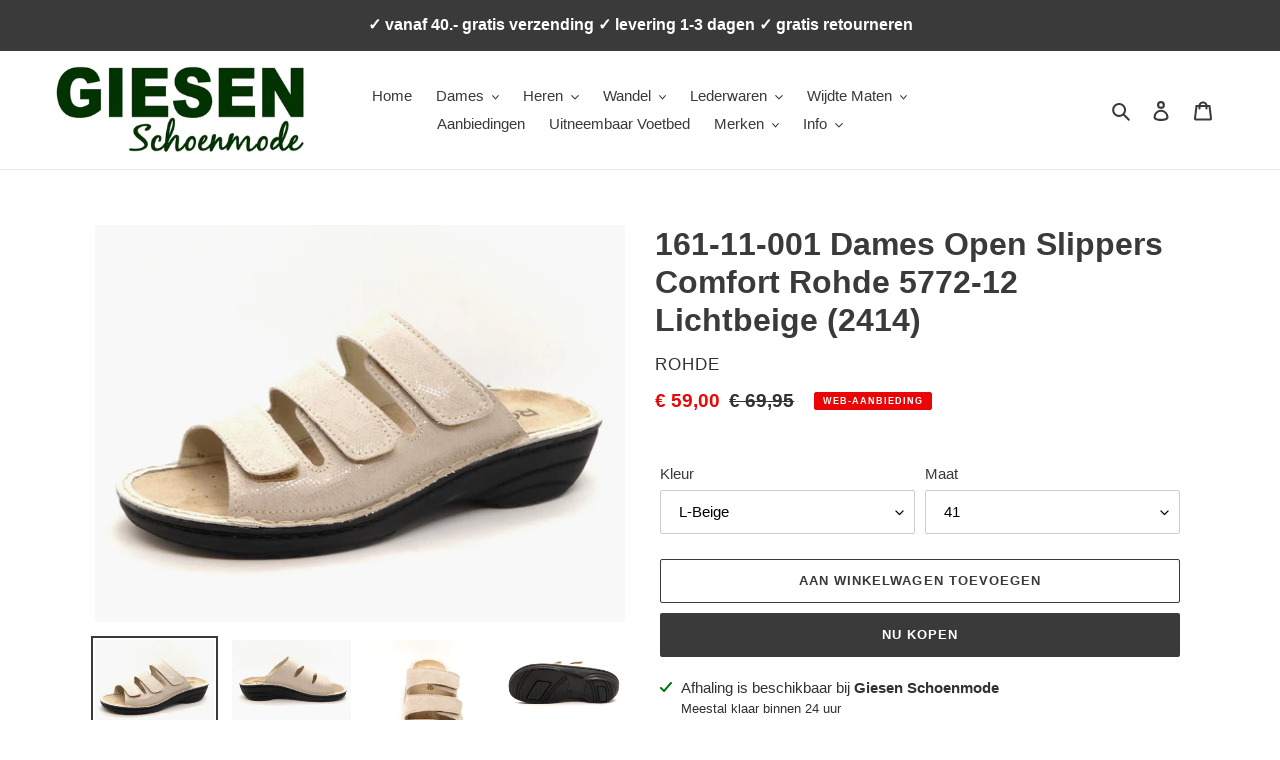

--- FILE ---
content_type: text/html; charset=utf-8
request_url: https://giesenshoes.com/products/161-11-001-dames-open-slippers-comfort-rohde-5772-12-lichtbeige-2414
body_size: 31688
content:
<!doctype html>
<html class="no-js" lang="nl">
<head>
  <meta charset="utf-8">
  <meta http-equiv="X-UA-Compatible" content="IE=edge,chrome=1">
  <meta name="viewport" content="width=device-width,initial-scale=1">
  <meta name="theme-color" content="#3a3a3a">

  <link rel="preconnect" href="https://cdn.shopify.com" crossorigin>
  <link rel="preconnect" href="https://fonts.shopifycdn.com" crossorigin>
  <link rel="preconnect" href="https://monorail-edge.shopifysvc.com"><link rel="preload" href="//giesenshoes.com/cdn/shop/t/1/assets/theme.css?v=136619971045174987231611918986" as="style">
  <link rel="preload" as="font" href="" type="font/woff2" crossorigin>
  <link rel="preload" as="font" href="" type="font/woff2" crossorigin>
  <link rel="preload" as="font" href="" type="font/woff2" crossorigin>
  <link rel="preload" href="//giesenshoes.com/cdn/shop/t/1/assets/theme.js?v=140869348110754777901648826354" as="script">
  <link rel="preload" href="//giesenshoes.com/cdn/shop/t/1/assets/lazysizes.js?v=63098554868324070131611918985" as="script"><link rel="canonical" href="https://giesenshoes.com/products/161-11-001-dames-open-slippers-comfort-rohde-5772-12-lichtbeige-2414"><link rel="shortcut icon" href="//giesenshoes.com/cdn/shop/files/Flavicon_Shopify_32x32.gif?v=1613567053" type="image/png"><title>161-11-001 Dames Open Slippers Comfort Rohde 5772-12 Lichtbeige (2414)
&ndash; Giesen Schoenmode Webshop</title><meta name="description" content="161-11-001 Dames Open Slippers Comfort Rohde 5772-12 Lichtbeige (2414)"><!-- /snippets/social-meta-tags.liquid -->


<meta property="og:site_name" content="Giesen Schoenmode Webshop">
<meta property="og:url" content="https://giesenshoes.com/products/161-11-001-dames-open-slippers-comfort-rohde-5772-12-lichtbeige-2414">
<meta property="og:title" content="161-11-001 Dames Open Slippers Comfort Rohde 5772-12 Lichtbeige (2414)">
<meta property="og:type" content="product">
<meta property="og:description" content="161-11-001 Dames Open Slippers Comfort Rohde 5772-12 Lichtbeige (2414)"><meta property="og:image" content="http://giesenshoes.com/cdn/shop/products/fnj4ckr9nogs9vifgtepx0pywedb.jpg?v=1687301281">
  <meta property="og:image:secure_url" content="https://giesenshoes.com/cdn/shop/products/fnj4ckr9nogs9vifgtepx0pywedb.jpg?v=1687301281">
  <meta property="og:image:width" content="1600">
  <meta property="og:image:height" content="1200">
  <meta property="og:price:amount" content="59,00">
  <meta property="og:price:currency" content="EUR">



<meta name="twitter:card" content="summary_large_image">
<meta name="twitter:title" content="161-11-001 Dames Open Slippers Comfort Rohde 5772-12 Lichtbeige (2414)">
<meta name="twitter:description" content="161-11-001 Dames Open Slippers Comfort Rohde 5772-12 Lichtbeige (2414)">

  
<style data-shopify>
:root {
    --color-text: #3a3a3a;
    --color-text-rgb: 58, 58, 58;
    --color-body-text: #333232;
    --color-sale-text: #EA0606;
    --color-small-button-text-border: #3a3a3a;
    --color-text-field: #ffffff;
    --color-text-field-text: #000000;
    --color-text-field-text-rgb: 0, 0, 0;

    --color-btn-primary: #3a3a3a;
    --color-btn-primary-darker: #212121;
    --color-btn-primary-text: #ffffff;

    --color-blankstate: rgba(51, 50, 50, 0.35);
    --color-blankstate-border: rgba(51, 50, 50, 0.2);
    --color-blankstate-background: rgba(51, 50, 50, 0.1);

    --color-text-focus:#606060;
    --color-overlay-text-focus:#d2d2d2;
    --color-btn-primary-focus:#606060;
    --color-btn-social-focus:#d2d2d2;
    --color-small-button-text-border-focus:#606060;
    --predictive-search-focus:#f2f2f2;

    --color-body: #ffffff;
    --color-bg: #ffffff;
    --color-bg-rgb: 255, 255, 255;
    --color-bg-alt: rgba(51, 50, 50, 0.05);
    --color-bg-currency-selector: rgba(51, 50, 50, 0.2);

    --color-overlay-title-text: #ebebeb;
    --color-image-overlay: #685858;
    --color-image-overlay-rgb: 104, 88, 88;--opacity-image-overlay: 0.31;--hover-overlay-opacity: 0.71;

    --color-border: #ebebeb;
    --color-border-form: #cccccc;
    --color-border-form-darker: #b3b3b3;

    --svg-select-icon: url(//giesenshoes.com/cdn/shop/t/1/assets/ico-select.svg?v=29003672709104678581611919005);
    --slick-img-url: url(//giesenshoes.com/cdn/shop/t/1/assets/ajax-loader.gif?v=41356863302472015721611918982);

    --font-weight-body--bold: 700;
    --font-weight-body--bolder: 700;

    --font-stack-header: Helvetica, Arial, sans-serif;
    --font-style-header: normal;
    --font-weight-header: 700;

    --font-stack-body: Helvetica, Arial, sans-serif;
    --font-style-body: normal;
    --font-weight-body: 400;

    --font-size-header: 24;

    --font-size-base: 15;

    --font-h1-desktop: 32;
    --font-h1-mobile: 30;
    --font-h2-desktop: 18;
    --font-h2-mobile: 16;
    --font-h3-mobile: 18;
    --font-h4-desktop: 16;
    --font-h4-mobile: 14;
    --font-h5-desktop: 13;
    --font-h5-mobile: 12;
    --font-h6-desktop: 12;
    --font-h6-mobile: 11;

    --font-mega-title-large-desktop: 60;

    --font-rich-text-large: 17;
    --font-rich-text-small: 13;

    
--color-video-bg: #f2f2f2;

    
    --global-color-image-loader-primary: rgba(58, 58, 58, 0.06);
    --global-color-image-loader-secondary: rgba(58, 58, 58, 0.12);
  }
</style>


  <style>*,::after,::before{box-sizing:border-box}body{margin:0}body,html{background-color:var(--color-body)}body,button{font-size:calc(var(--font-size-base) * 1px);font-family:var(--font-stack-body);font-style:var(--font-style-body);font-weight:var(--font-weight-body);color:var(--color-text);line-height:1.5}body,button{-webkit-font-smoothing:antialiased;-webkit-text-size-adjust:100%}.border-bottom{border-bottom:1px solid var(--color-border)}.btn--link{background-color:transparent;border:0;margin:0;color:var(--color-text);text-align:left}.text-right{text-align:right}.icon{display:inline-block;width:20px;height:20px;vertical-align:middle;fill:currentColor}.icon__fallback-text,.visually-hidden{position:absolute!important;overflow:hidden;clip:rect(0 0 0 0);height:1px;width:1px;margin:-1px;padding:0;border:0}svg.icon:not(.icon--full-color) circle,svg.icon:not(.icon--full-color) ellipse,svg.icon:not(.icon--full-color) g,svg.icon:not(.icon--full-color) line,svg.icon:not(.icon--full-color) path,svg.icon:not(.icon--full-color) polygon,svg.icon:not(.icon--full-color) polyline,svg.icon:not(.icon--full-color) rect,symbol.icon:not(.icon--full-color) circle,symbol.icon:not(.icon--full-color) ellipse,symbol.icon:not(.icon--full-color) g,symbol.icon:not(.icon--full-color) line,symbol.icon:not(.icon--full-color) path,symbol.icon:not(.icon--full-color) polygon,symbol.icon:not(.icon--full-color) polyline,symbol.icon:not(.icon--full-color) rect{fill:inherit;stroke:inherit}li{list-style:none}.list--inline{padding:0;margin:0}.list--inline>li{display:inline-block;margin-bottom:0;vertical-align:middle}a{color:var(--color-text);text-decoration:none}.h1,.h2,h1,h2{margin:0 0 17.5px;font-family:var(--font-stack-header);font-style:var(--font-style-header);font-weight:var(--font-weight-header);line-height:1.2;overflow-wrap:break-word;word-wrap:break-word}.h1 a,.h2 a,h1 a,h2 a{color:inherit;text-decoration:none;font-weight:inherit}.h1,h1{font-size:calc(((var(--font-h1-desktop))/ (var(--font-size-base))) * 1em);text-transform:none;letter-spacing:0}@media only screen and (max-width:749px){.h1,h1{font-size:calc(((var(--font-h1-mobile))/ (var(--font-size-base))) * 1em)}}.h2,h2{font-size:calc(((var(--font-h2-desktop))/ (var(--font-size-base))) * 1em);text-transform:uppercase;letter-spacing:.1em}@media only screen and (max-width:749px){.h2,h2{font-size:calc(((var(--font-h2-mobile))/ (var(--font-size-base))) * 1em)}}p{color:var(--color-body-text);margin:0 0 19.44444px}@media only screen and (max-width:749px){p{font-size:calc(((var(--font-size-base) - 1)/ (var(--font-size-base))) * 1em)}}p:last-child{margin-bottom:0}@media only screen and (max-width:749px){.small--hide{display:none!important}}.grid{list-style:none;margin:0;padding:0;margin-left:-30px}.grid::after{content:'';display:table;clear:both}@media only screen and (max-width:749px){.grid{margin-left:-22px}}.grid::after{content:'';display:table;clear:both}.grid--no-gutters{margin-left:0}.grid--no-gutters .grid__item{padding-left:0}.grid--table{display:table;table-layout:fixed;width:100%}.grid--table>.grid__item{float:none;display:table-cell;vertical-align:middle}.grid__item{float:left;padding-left:30px;width:100%}@media only screen and (max-width:749px){.grid__item{padding-left:22px}}.grid__item[class*="--push"]{position:relative}@media only screen and (min-width:750px){.medium-up--one-quarter{width:25%}.medium-up--push-one-third{width:33.33%}.medium-up--one-half{width:50%}.medium-up--push-one-third{left:33.33%;position:relative}}.site-header{position:relative;background-color:var(--color-body)}@media only screen and (max-width:749px){.site-header{border-bottom:1px solid var(--color-border)}}@media only screen and (min-width:750px){.site-header{padding:0 55px}.site-header.logo--center{padding-top:30px}}.site-header__logo{margin:15px 0}.logo-align--center .site-header__logo{text-align:center;margin:0 auto}@media only screen and (max-width:749px){.logo-align--center .site-header__logo{text-align:left;margin:15px 0}}@media only screen and (max-width:749px){.site-header__logo{padding-left:22px;text-align:left}.site-header__logo img{margin:0}}.site-header__logo-link{display:inline-block;word-break:break-word}@media only screen and (min-width:750px){.logo-align--center .site-header__logo-link{margin:0 auto}}.site-header__logo-image{display:block}@media only screen and (min-width:750px){.site-header__logo-image{margin:0 auto}}.site-header__logo-image img{width:100%}.site-header__logo-image--centered img{margin:0 auto}.site-header__logo img{display:block}.site-header__icons{position:relative;white-space:nowrap}@media only screen and (max-width:749px){.site-header__icons{width:auto;padding-right:13px}.site-header__icons .btn--link,.site-header__icons .site-header__cart{font-size:calc(((var(--font-size-base))/ (var(--font-size-base))) * 1em)}}.site-header__icons-wrapper{position:relative;display:-webkit-flex;display:-ms-flexbox;display:flex;width:100%;-ms-flex-align:center;-webkit-align-items:center;-moz-align-items:center;-ms-align-items:center;-o-align-items:center;align-items:center;-webkit-justify-content:flex-end;-ms-justify-content:flex-end;justify-content:flex-end}.site-header__account,.site-header__cart,.site-header__search{position:relative}.site-header__search.site-header__icon{display:none}@media only screen and (min-width:1400px){.site-header__search.site-header__icon{display:block}}.site-header__search-toggle{display:block}@media only screen and (min-width:750px){.site-header__account,.site-header__cart{padding:10px 11px}}.site-header__cart-title,.site-header__search-title{position:absolute!important;overflow:hidden;clip:rect(0 0 0 0);height:1px;width:1px;margin:-1px;padding:0;border:0;display:block;vertical-align:middle}.site-header__cart-title{margin-right:3px}.site-header__cart-count{display:flex;align-items:center;justify-content:center;position:absolute;right:.4rem;top:.2rem;font-weight:700;background-color:var(--color-btn-primary);color:var(--color-btn-primary-text);border-radius:50%;min-width:1em;height:1em}.site-header__cart-count span{font-family:HelveticaNeue,"Helvetica Neue",Helvetica,Arial,sans-serif;font-size:calc(11em / 16);line-height:1}@media only screen and (max-width:749px){.site-header__cart-count{top:calc(7em / 16);right:0;border-radius:50%;min-width:calc(19em / 16);height:calc(19em / 16)}}@media only screen and (max-width:749px){.site-header__cart-count span{padding:.25em calc(6em / 16);font-size:12px}}.site-header__menu{display:none}@media only screen and (max-width:749px){.site-header__icon{display:inline-block;vertical-align:middle;padding:10px 11px;margin:0}}@media only screen and (min-width:750px){.site-header__icon .icon-search{margin-right:3px}}.announcement-bar{z-index:10;position:relative;text-align:center;border-bottom:1px solid transparent;padding:2px}.announcement-bar__link{display:block}.announcement-bar__message{display:block;padding:11px 22px;font-size:calc(((16)/ (var(--font-size-base))) * 1em);font-weight:var(--font-weight-header)}@media only screen and (min-width:750px){.announcement-bar__message{padding-left:55px;padding-right:55px}}.site-nav{position:relative;padding:0;text-align:center;margin:25px 0}.site-nav a{padding:3px 10px}.site-nav__link{display:block;white-space:nowrap}.site-nav--centered .site-nav__link{padding-top:0}.site-nav__link .icon-chevron-down{width:calc(8em / 16);height:calc(8em / 16);margin-left:.5rem}.site-nav__label{border-bottom:1px solid transparent}.site-nav__link--active .site-nav__label{border-bottom-color:var(--color-text)}.site-nav__link--button{border:none;background-color:transparent;padding:3px 10px}.site-header__mobile-nav{z-index:11;position:relative;background-color:var(--color-body)}@media only screen and (max-width:749px){.site-header__mobile-nav{display:-webkit-flex;display:-ms-flexbox;display:flex;width:100%;-ms-flex-align:center;-webkit-align-items:center;-moz-align-items:center;-ms-align-items:center;-o-align-items:center;align-items:center}}.mobile-nav--open .icon-close{display:none}.main-content{opacity:0}.main-content .shopify-section{display:none}.main-content .shopify-section:first-child{display:inherit}.critical-hidden{display:none}</style>

  <script>
    window.performance.mark('debut:theme_stylesheet_loaded.start');

    function onLoadStylesheet() {
      performance.mark('debut:theme_stylesheet_loaded.end');
      performance.measure('debut:theme_stylesheet_loaded', 'debut:theme_stylesheet_loaded.start', 'debut:theme_stylesheet_loaded.end');

      var url = "//giesenshoes.com/cdn/shop/t/1/assets/theme.css?v=136619971045174987231611918986";
      var link = document.querySelector('link[href="' + url + '"]');
      link.loaded = true;
      link.dispatchEvent(new Event('load'));
    }
  </script>

  <link rel="stylesheet" href="//giesenshoes.com/cdn/shop/t/1/assets/theme.css?v=136619971045174987231611918986" type="text/css" media="print" onload="this.media='all';onLoadStylesheet()">

  <style>
    
    
    
    
    
    
  </style>

  <script>
    var theme = {
      breakpoints: {
        medium: 750,
        large: 990,
        widescreen: 1400
      },
      strings: {
        addToCart: "Aan winkelwagen toevoegen",
        soldOut: "Uitverkocht",
        unavailable: "Niet beschikbaar",
        regularPrice: "Normale prijs",
        salePrice: "Web-Aanbiedingsprijs",
        sale: "Web-Aanbieding",
        fromLowestPrice: "vanaf",
        vendor: "Verkoper",
        showMore: "Laat meer zien",
        showLess: "Laat minder zien",
        searchFor: "Zoeken naar",
        addressError: "Fout bij het opzoeken van dat adres",
        addressNoResults: "Geen resultaten voor dat adres",
        addressQueryLimit: "Je hebt de gebruikslimiet van de Google API overschreden. Overweeg een upgrade naar een \u003ca href=\"https:\/\/developers.google.com\/maps\/premium\/usage-limits\"\u003ePremium-pakket\u003c\/a\u003e.",
        authError: "Er is een probleem opgetreden bij het verifiëren van je Google Maps-account.",
        newWindow: "Opent in een nieuw venster.",
        external: "Opent externe website.",
        newWindowExternal: "Opent externe website in een nieuw venster.",
        removeLabel: "[product] verwijderen",
        update: "Bijwerken",
        quantity: "Aantal",
        discountedTotal: "Totale korting",
        regularTotal: "Totaal normaal",
        priceColumn: "Zie kolom Prijs voor kortingsdetails.",
        quantityMinimumMessage: "Aantal moet 1 of meer zijn",
        cartError: "Er is een fout opgetreden bij het bijwerken van je winkelwagen. Probeer het opnieuw.",
        removedItemMessage: "\u003cspan class=\"cart__removed-product-details\"\u003e([quantity]) [link]\u003c\/span\u003e uit je winkelwagen verwijderd.",
        unitPrice: "Prijs per stuk",
        unitPriceSeparator: "per",
        oneCartCount: "1 artikel",
        otherCartCount: "[count] artikelen",
        quantityLabel: "Aantal: [count]",
        products: "Producten",
        loading: "Laden",
        number_of_results: "[result_number] van [results_count]",
        number_of_results_found: "[results_count] resultaten gevonden",
        one_result_found: "1 resultaat gevonden"
      },
      moneyFormat: "€ {{amount_with_comma_separator}}",
      moneyFormatWithCurrency: "€ {{amount_with_comma_separator}} EUR",
      settings: {
        predictiveSearchEnabled: true,
        predictiveSearchShowPrice: false,
        predictiveSearchShowVendor: false
      },
      stylesheet: "//giesenshoes.com/cdn/shop/t/1/assets/theme.css?v=136619971045174987231611918986"
    }

    document.documentElement.className = document.documentElement.className.replace('no-js', 'js');
  </script><script src="//giesenshoes.com/cdn/shop/t/1/assets/theme.js?v=140869348110754777901648826354" defer="defer"></script>
  <script src="//giesenshoes.com/cdn/shop/t/1/assets/lazysizes.js?v=63098554868324070131611918985" async="async"></script>

  <script type="text/javascript">
    if (window.MSInputMethodContext && document.documentMode) {
      var scripts = document.getElementsByTagName('script')[0];
      var polyfill = document.createElement("script");
      polyfill.defer = true;
      polyfill.src = "//giesenshoes.com/cdn/shop/t/1/assets/ie11CustomProperties.min.js?v=146208399201472936201611918984";

      scripts.parentNode.insertBefore(polyfill, scripts);
    }
  </script>

  <script>window.performance && window.performance.mark && window.performance.mark('shopify.content_for_header.start');</script><meta id="shopify-digital-wallet" name="shopify-digital-wallet" content="/53370028214/digital_wallets/dialog">
<link rel="alternate" type="application/json+oembed" href="https://giesenshoes.com/products/161-11-001-dames-open-slippers-comfort-rohde-5772-12-lichtbeige-2414.oembed">
<script async="async" src="/checkouts/internal/preloads.js?locale=nl-NL"></script>
<script id="shopify-features" type="application/json">{"accessToken":"5aec1deee51e460a15ed69869767ee3a","betas":["rich-media-storefront-analytics"],"domain":"giesenshoes.com","predictiveSearch":true,"shopId":53370028214,"locale":"nl"}</script>
<script>var Shopify = Shopify || {};
Shopify.shop = "giesenshoes.myshopify.com";
Shopify.locale = "nl";
Shopify.currency = {"active":"EUR","rate":"1.0"};
Shopify.country = "NL";
Shopify.theme = {"name":"Debut","id":118429941942,"schema_name":"Debut","schema_version":"17.9.1","theme_store_id":796,"role":"main"};
Shopify.theme.handle = "null";
Shopify.theme.style = {"id":null,"handle":null};
Shopify.cdnHost = "giesenshoes.com/cdn";
Shopify.routes = Shopify.routes || {};
Shopify.routes.root = "/";</script>
<script type="module">!function(o){(o.Shopify=o.Shopify||{}).modules=!0}(window);</script>
<script>!function(o){function n(){var o=[];function n(){o.push(Array.prototype.slice.apply(arguments))}return n.q=o,n}var t=o.Shopify=o.Shopify||{};t.loadFeatures=n(),t.autoloadFeatures=n()}(window);</script>
<script id="shop-js-analytics" type="application/json">{"pageType":"product"}</script>
<script defer="defer" async type="module" src="//giesenshoes.com/cdn/shopifycloud/shop-js/modules/v2/client.init-shop-cart-sync_temwk-5i.nl.esm.js"></script>
<script defer="defer" async type="module" src="//giesenshoes.com/cdn/shopifycloud/shop-js/modules/v2/chunk.common_CCZ-xm-Q.esm.js"></script>
<script type="module">
  await import("//giesenshoes.com/cdn/shopifycloud/shop-js/modules/v2/client.init-shop-cart-sync_temwk-5i.nl.esm.js");
await import("//giesenshoes.com/cdn/shopifycloud/shop-js/modules/v2/chunk.common_CCZ-xm-Q.esm.js");

  window.Shopify.SignInWithShop?.initShopCartSync?.({"fedCMEnabled":true,"windoidEnabled":true});

</script>
<script>(function() {
  var isLoaded = false;
  function asyncLoad() {
    if (isLoaded) return;
    isLoaded = true;
    var urls = ["https:\/\/cdn.shopify.com\/s\/files\/1\/0533\/7002\/8214\/t\/1\/assets\/globo.filter.init.js?shop=giesenshoes.myshopify.com"];
    for (var i = 0; i < urls.length; i++) {
      var s = document.createElement('script');
      s.type = 'text/javascript';
      s.async = true;
      s.src = urls[i];
      var x = document.getElementsByTagName('script')[0];
      x.parentNode.insertBefore(s, x);
    }
  };
  if(window.attachEvent) {
    window.attachEvent('onload', asyncLoad);
  } else {
    window.addEventListener('load', asyncLoad, false);
  }
})();</script>
<script id="__st">var __st={"a":53370028214,"offset":3600,"reqid":"fbcb4193-111f-4f6f-b56c-1a09df5f0a5d-1768991624","pageurl":"giesenshoes.com\/products\/161-11-001-dames-open-slippers-comfort-rohde-5772-12-lichtbeige-2414","u":"e01c488570b8","p":"product","rtyp":"product","rid":7566344356022};</script>
<script>window.ShopifyPaypalV4VisibilityTracking = true;</script>
<script id="captcha-bootstrap">!function(){'use strict';const t='contact',e='account',n='new_comment',o=[[t,t],['blogs',n],['comments',n],[t,'customer']],c=[[e,'customer_login'],[e,'guest_login'],[e,'recover_customer_password'],[e,'create_customer']],r=t=>t.map((([t,e])=>`form[action*='/${t}']:not([data-nocaptcha='true']) input[name='form_type'][value='${e}']`)).join(','),a=t=>()=>t?[...document.querySelectorAll(t)].map((t=>t.form)):[];function s(){const t=[...o],e=r(t);return a(e)}const i='password',u='form_key',d=['recaptcha-v3-token','g-recaptcha-response','h-captcha-response',i],f=()=>{try{return window.sessionStorage}catch{return}},m='__shopify_v',_=t=>t.elements[u];function p(t,e,n=!1){try{const o=window.sessionStorage,c=JSON.parse(o.getItem(e)),{data:r}=function(t){const{data:e,action:n}=t;return t[m]||n?{data:e,action:n}:{data:t,action:n}}(c);for(const[e,n]of Object.entries(r))t.elements[e]&&(t.elements[e].value=n);n&&o.removeItem(e)}catch(o){console.error('form repopulation failed',{error:o})}}const l='form_type',E='cptcha';function T(t){t.dataset[E]=!0}const w=window,h=w.document,L='Shopify',v='ce_forms',y='captcha';let A=!1;((t,e)=>{const n=(g='f06e6c50-85a8-45c8-87d0-21a2b65856fe',I='https://cdn.shopify.com/shopifycloud/storefront-forms-hcaptcha/ce_storefront_forms_captcha_hcaptcha.v1.5.2.iife.js',D={infoText:'Beschermd door hCaptcha',privacyText:'Privacy',termsText:'Voorwaarden'},(t,e,n)=>{const o=w[L][v],c=o.bindForm;if(c)return c(t,g,e,D).then(n);var r;o.q.push([[t,g,e,D],n]),r=I,A||(h.body.append(Object.assign(h.createElement('script'),{id:'captcha-provider',async:!0,src:r})),A=!0)});var g,I,D;w[L]=w[L]||{},w[L][v]=w[L][v]||{},w[L][v].q=[],w[L][y]=w[L][y]||{},w[L][y].protect=function(t,e){n(t,void 0,e),T(t)},Object.freeze(w[L][y]),function(t,e,n,w,h,L){const[v,y,A,g]=function(t,e,n){const i=e?o:[],u=t?c:[],d=[...i,...u],f=r(d),m=r(i),_=r(d.filter((([t,e])=>n.includes(e))));return[a(f),a(m),a(_),s()]}(w,h,L),I=t=>{const e=t.target;return e instanceof HTMLFormElement?e:e&&e.form},D=t=>v().includes(t);t.addEventListener('submit',(t=>{const e=I(t);if(!e)return;const n=D(e)&&!e.dataset.hcaptchaBound&&!e.dataset.recaptchaBound,o=_(e),c=g().includes(e)&&(!o||!o.value);(n||c)&&t.preventDefault(),c&&!n&&(function(t){try{if(!f())return;!function(t){const e=f();if(!e)return;const n=_(t);if(!n)return;const o=n.value;o&&e.removeItem(o)}(t);const e=Array.from(Array(32),(()=>Math.random().toString(36)[2])).join('');!function(t,e){_(t)||t.append(Object.assign(document.createElement('input'),{type:'hidden',name:u})),t.elements[u].value=e}(t,e),function(t,e){const n=f();if(!n)return;const o=[...t.querySelectorAll(`input[type='${i}']`)].map((({name:t})=>t)),c=[...d,...o],r={};for(const[a,s]of new FormData(t).entries())c.includes(a)||(r[a]=s);n.setItem(e,JSON.stringify({[m]:1,action:t.action,data:r}))}(t,e)}catch(e){console.error('failed to persist form',e)}}(e),e.submit())}));const S=(t,e)=>{t&&!t.dataset[E]&&(n(t,e.some((e=>e===t))),T(t))};for(const o of['focusin','change'])t.addEventListener(o,(t=>{const e=I(t);D(e)&&S(e,y())}));const B=e.get('form_key'),M=e.get(l),P=B&&M;t.addEventListener('DOMContentLoaded',(()=>{const t=y();if(P)for(const e of t)e.elements[l].value===M&&p(e,B);[...new Set([...A(),...v().filter((t=>'true'===t.dataset.shopifyCaptcha))])].forEach((e=>S(e,t)))}))}(h,new URLSearchParams(w.location.search),n,t,e,['guest_login'])})(!0,!0)}();</script>
<script integrity="sha256-4kQ18oKyAcykRKYeNunJcIwy7WH5gtpwJnB7kiuLZ1E=" data-source-attribution="shopify.loadfeatures" defer="defer" src="//giesenshoes.com/cdn/shopifycloud/storefront/assets/storefront/load_feature-a0a9edcb.js" crossorigin="anonymous"></script>
<script data-source-attribution="shopify.dynamic_checkout.dynamic.init">var Shopify=Shopify||{};Shopify.PaymentButton=Shopify.PaymentButton||{isStorefrontPortableWallets:!0,init:function(){window.Shopify.PaymentButton.init=function(){};var t=document.createElement("script");t.src="https://giesenshoes.com/cdn/shopifycloud/portable-wallets/latest/portable-wallets.nl.js",t.type="module",document.head.appendChild(t)}};
</script>
<script data-source-attribution="shopify.dynamic_checkout.buyer_consent">
  function portableWalletsHideBuyerConsent(e){var t=document.getElementById("shopify-buyer-consent"),n=document.getElementById("shopify-subscription-policy-button");t&&n&&(t.classList.add("hidden"),t.setAttribute("aria-hidden","true"),n.removeEventListener("click",e))}function portableWalletsShowBuyerConsent(e){var t=document.getElementById("shopify-buyer-consent"),n=document.getElementById("shopify-subscription-policy-button");t&&n&&(t.classList.remove("hidden"),t.removeAttribute("aria-hidden"),n.addEventListener("click",e))}window.Shopify?.PaymentButton&&(window.Shopify.PaymentButton.hideBuyerConsent=portableWalletsHideBuyerConsent,window.Shopify.PaymentButton.showBuyerConsent=portableWalletsShowBuyerConsent);
</script>
<script>
  function portableWalletsCleanup(e){e&&e.src&&console.error("Failed to load portable wallets script "+e.src);var t=document.querySelectorAll("shopify-accelerated-checkout .shopify-payment-button__skeleton, shopify-accelerated-checkout-cart .wallet-cart-button__skeleton"),e=document.getElementById("shopify-buyer-consent");for(let e=0;e<t.length;e++)t[e].remove();e&&e.remove()}function portableWalletsNotLoadedAsModule(e){e instanceof ErrorEvent&&"string"==typeof e.message&&e.message.includes("import.meta")&&"string"==typeof e.filename&&e.filename.includes("portable-wallets")&&(window.removeEventListener("error",portableWalletsNotLoadedAsModule),window.Shopify.PaymentButton.failedToLoad=e,"loading"===document.readyState?document.addEventListener("DOMContentLoaded",window.Shopify.PaymentButton.init):window.Shopify.PaymentButton.init())}window.addEventListener("error",portableWalletsNotLoadedAsModule);
</script>

<script type="module" src="https://giesenshoes.com/cdn/shopifycloud/portable-wallets/latest/portable-wallets.nl.js" onError="portableWalletsCleanup(this)" crossorigin="anonymous"></script>
<script nomodule>
  document.addEventListener("DOMContentLoaded", portableWalletsCleanup);
</script>

<link id="shopify-accelerated-checkout-styles" rel="stylesheet" media="screen" href="https://giesenshoes.com/cdn/shopifycloud/portable-wallets/latest/accelerated-checkout-backwards-compat.css" crossorigin="anonymous">
<style id="shopify-accelerated-checkout-cart">
        #shopify-buyer-consent {
  margin-top: 1em;
  display: inline-block;
  width: 100%;
}

#shopify-buyer-consent.hidden {
  display: none;
}

#shopify-subscription-policy-button {
  background: none;
  border: none;
  padding: 0;
  text-decoration: underline;
  font-size: inherit;
  cursor: pointer;
}

#shopify-subscription-policy-button::before {
  box-shadow: none;
}

      </style>

<script>window.performance && window.performance.mark && window.performance.mark('shopify.content_for_header.end');</script>
<!-- BEGIN app block: shopify://apps/smart-filter-search/blocks/app-embed/5cc1944c-3014-4a2a-af40-7d65abc0ef73 --><link href="https://cdn.shopify.com/extensions/019bdedd-4e57-79a0-b131-b44f39813278/smart-product-filters-613/assets/globo.filter.min.js" as="script" rel="preload">
<link rel="preconnect" href="https://filter-x1.globo.io" crossorigin>
<link rel="dns-prefetch" href="https://filter-x1.globo.io"><link rel="stylesheet" href="https://cdn.shopify.com/extensions/019bdedd-4e57-79a0-b131-b44f39813278/smart-product-filters-613/assets/globo.search.css" media="print" onload="this.media='all'">

<meta id="search_terms_value" content="" />
<!-- BEGIN app snippet: global.variables --><script>
  window.shopCurrency = "EUR";
  window.shopCountry = "NL";
  window.shopLanguageCode = "nl";

  window.currentCurrency = "EUR";
  window.currentCountry = "NL";
  window.currentLanguageCode = "nl";

  window.shopCustomer = false

  window.useCustomTreeTemplate = false;
  window.useCustomProductTemplate = false;

  window.GloboFilterRequestOrigin = "https://giesenshoes.com";
  window.GloboFilterShopifyDomain = "giesenshoes.myshopify.com";
  window.GloboFilterSFAT = "";
  window.GloboFilterSFApiVersion = "2025-04";
  window.GloboFilterProxyPath = "/apps/globofilters";
  window.GloboFilterRootUrl = "";
  window.GloboFilterTranslation = {"search":{"suggestions":"Suggestie","collections":"Collectie","pages":"Pagina's","product":"Produkt","products":"Produkten","view_all":"Zoeken naar","not_found":"Sorry, niets gevonden","view_all_products":"Bekijk alle produkten","product_not_found":"Geen produkten gevonden","no_result_keywords_suggestions_title":"Meest gezocht","no_result_products_suggestions_title":"Misschien vind je dit leuk","zero_character_keywords_suggestions_title":"Suggestie","zero_character_popular_searches_title":"Meest gezocht","zero_character_products_suggestions_title":"Trending produkten"},"filter":{"filter_by":"Filteren naar","clear_all":"Wis alles","view":"Bekijk","clear":"Wissen","in_stock":"Op voorraad","out_of_stock":"Niet op voorraad","ready_to_ship":"Klaar om te verzenden","search":"Zoek opties","choose_values":"Zoek waardes"},"sort":{"sort_by":"Sorteer op","manually":"Aanbevolen","availability_in_stock_first":"Beschikbaarheid","best_selling":"Meest verkocht","alphabetically_a_z":"Alfabetisch, A-Z","alphabetically_z_a":"Alfabetisch, Z-A","price_low_to_high":"Prijs, laag naar hoog","price_high_to_low":"Prijs, hoog naar laag","date_new_to_old":"Datum, nieuw naar oud","date_old_to_new":"Datum, oud naar nieuw","sale_off":"% Korting","relevance":"Relevantie"},"product":{"add_to_cart":"In de winkelwagen","unavailable":"Niet beschikbaar","sold_out":"Uitverkocht","sale":"Sale","load_more":"Meer laden","limit":"Bekijk","search":"Zoek produkten","no_results":"Niets gevonden"},"form":{"heading":"Zoek Produkten","select":"-- Selekteer --","search":"Zoeken","submit":"Zoeken","clear":"Leeg"}};
  window.isMultiCurrency =false;
  window.globoEmbedFilterAssetsUrl = 'https://cdn.shopify.com/extensions/019bdedd-4e57-79a0-b131-b44f39813278/smart-product-filters-613/assets/';
  window.assetsUrl = window.globoEmbedFilterAssetsUrl;
  window.GloboMoneyFormat = "€ {{amount_with_comma_separator}}";
</script><!-- END app snippet -->
<script type="text/javascript" hs-ignore data-ccm-injected>
document.getElementsByTagName('html')[0].classList.add('spf-filter-loading', 'spf-has-filter');
window.enabledEmbedFilter = true;
window.sortByRelevance = false;
window.moneyFormat = "€ {{amount_with_comma_separator}}";
window.GloboMoneyWithCurrencyFormat = "€ {{amount_with_comma_separator}} EUR";
window.filesUrl = '//giesenshoes.com/cdn/shop/files/';
window.GloboThemesInfo ={"118429941942":{"id":118429941942,"name":"Debut","theme_store_id":796,"theme_name":"Debut"},"118430695606":{"id":118430695606,"name":"Venture","theme_store_id":775,"theme_name":"Venture"},"118430728374":{"id":118430728374,"name":"Supply","theme_store_id":679,"theme_name":"Supply"},"118430761142":{"id":118430761142,"name":"Brooklyn","theme_store_id":730,"theme_name":"Brooklyn"},"129231814838":{"id":129231814838,"name":"Kopie van Debut","theme_store_id":796,"theme_name":"Debut"},"150794764614":{"id":150794764614,"name":"Kopie van Debut","theme_store_id":796,"theme_name":"Debut"}};



var GloboEmbedFilterConfig = {
api: {filterUrl: "https://filter-x1.globo.io/filter",searchUrl: "https://filter-x1.globo.io/search", url: "https://filter-x1.globo.io"},
shop: {
name: "Giesen Schoenmode Webshop",
url: "https://giesenshoes.com",
domain: "giesenshoes.myshopify.com",
locale: "nl",
cur_locale: "nl",
predictive_search_url: "/search/suggest",
country_code: "NL",
root_url: "",
cart_url: "/cart",
search_url: "/search",
cart_add_url: "/cart/add",
search_terms_value: "",
product_image: {width: 500, height: 500},
no_image_url: "https://cdn.shopify.com/s/images/themes/product-1.png",
swatches: [],
swatchConfig: {"enable":true,"color":["colour","color"],"label":["size"]},
enableRecommendation: false,
hideOneValue: false,
newUrlStruct: true,
newUrlForSEO: false,themeTranslation:{"products":{"product":{"from_lowest_price_html":"vanaf","on_sale":"Web-Aanbieding","sold_out":"Uitverkocht"}}},redirects: [],
images: {},
settings: {"color_text":"#3a3a3a","color_body_text":"#333232","color_sale_text":"#EA0606","color_button":"#3a3a3a","color_button_text":"#ffffff","color_small_button_text_border":"#3a3a3a","color_text_field_text":"#000000","color_text_field_border":"#cccccc","color_text_field":"#ffffff","color_image_overlay_text":"#ebebeb","color_image_overlay":"#685858","image_overlay_opacity":31,"color_borders":"#ebebeb","color_body_bg":"#ffffff","type_header_font":{"error":"json not allowed for this object"},"type_header_base_size":24,"type_base_font":{"error":"json not allowed for this object"},"type_base_size":15,"predictive_search_enabled":true,"predictive_search_show_vendor":false,"predictive_search_show_price":false,"share_facebook":true,"share_twitter":true,"share_pinterest":true,"social_twitter_link":"","social_facebook_link":"https:\/\/www.facebook.com\/GiesenSchoenmode","social_pinterest_link":"","social_instagram_link":"https:\/\/www.instagram.com\/giesenschoenmode\/","social_tumblr_link":"","social_snapchat_link":"","social_youtube_link":"","social_vimeo_link":"","favicon":"\/\/giesenshoes.com\/cdn\/shop\/files\/Flavicon_Shopify.gif?v=1613567053","enable_ajax":true,"checkout_logo_image":"\/\/giesenshoes.com\/cdn\/shop\/files\/Giesen_Logo_2013_groen.jpg?v=1613566286","checkout_logo_position":"left","checkout_logo_size":"large","checkout_body_background_color":"#fff","checkout_input_background_color_mode":"white","checkout_sidebar_background_color":"#fafafa","checkout_heading_font":"-apple-system, BlinkMacSystemFont, 'Segoe UI', Roboto, Helvetica, Arial, sans-serif, 'Apple Color Emoji', 'Segoe UI Emoji', 'Segoe UI Symbol'","checkout_body_font":"-apple-system, BlinkMacSystemFont, 'Segoe UI', Roboto, Helvetica, Arial, sans-serif, 'Apple Color Emoji', 'Segoe UI Emoji', 'Segoe UI Symbol'","checkout_accent_color":"#1878b9","checkout_button_color":"#1878b9","checkout_error_color":"#e22120","customer_layout":"customer_area"},
gridSettings: {"layout":"theme","useCustomTemplate":false,"useCustomTreeTemplate":false,"skin":1,"limits":[12,24,48],"productsPerPage":48,"sorts":["stock-descending","best-selling","title-ascending","title-descending","price-ascending","price-descending","created-descending","created-ascending","sale-descending"],"noImageUrl":"https:\/\/cdn.shopify.com\/s\/images\/themes\/product-1.png","imageWidth":"500","imageHeight":"500","imageRatio":100,"imageSize":"500_500","alignment":"left","hideOneValue":false,"elements":["soldoutLabel","saleLabel","quickview","addToCart","vendor","swatch","review","secondImage"],"saleLabelClass":" sale-percent","saleMode":2,"gridItemClass":"spf-col-xl-3 spf-col-lg-4 spf-col-md-6 spf-col-sm-6 spf-col-6","swatchClass":" round","swatchConfig":{"enable":true,"color":["colour","color"],"label":["size"]},"variant_redirect":false,"showSelectedVariantInfo":true},
home_filter: false,
page: "product",
sorts: ["stock-descending","best-selling","title-ascending","title-descending","price-ascending","price-descending","created-descending","created-ascending","sale-descending"],
limits: [12,24,48],
cache: true,
layout: "theme",
marketTaxInclusion: false,
priceTaxesIncluded: true,
customerTaxesIncluded: true,
useCustomTemplate: false,
hasQuickviewTemplate: false
},
analytic: {"enableViewProductAnalytic":true,"enableSearchAnalytic":true,"enableFilterAnalytic":true,"enableATCAnalytic":false},
taxes: [],
special_countries: null,
adjustments: false,
year_make_model: {
id: 0,
prefix: "gff_",
heading: "",
showSearchInput: false,
showClearAllBtn: false
},
filter: {
id:37089,
prefix: "gf_",
layout: 1,
useThemeFilterCss: false,
sublayout: 1,
showCount: true,
showRefine: true,
refineSettings: {"style":"rounded","positions":["sidebar_mobile","toolbar_desktop","toolbar_mobile"],"color":"#000000","iconColor":"#959595","bgColor":"#E8E8E8"},
isLoadMore: 0,
filter_on_search_page: true
},
search:{
enable: true,
zero_character_suggestion: false,
pages_suggestion: {enable:false,limit:5},
keywords_suggestion: {enable:true,limit:10},
articles_suggestion: {enable:false,limit:5},
layout: 1,
product_list_layout: "grid",
elements: ["vendor","price"]
},
collection: {
id:0,
handle:'',
sort: 'best-selling',
vendor: null,
tags: null,
type: null,
term: document.getElementById("search_terms_value") != null ? document.getElementById("search_terms_value").content : "",
limit: 48,
settings: {"118429941942":{"layout":"grid","grid":4,"rows":8,"show_collection_image":true,"show_vendor":true,"sort_enable":true,"tags_enable":true}},
products_count: 0,
enableCollectionSearch: true,
displayTotalProducts: true,
excludeTags:null,
showSelectedVariantInfo: true
},
selector: {products: ""}
}
</script>
<script>
try {} catch (error) {}
</script>
<script src="https://cdn.shopify.com/extensions/019bdedd-4e57-79a0-b131-b44f39813278/smart-product-filters-613/assets/globo.filter.themes.min.js" defer></script><style>.gf-block-title h3, 
.gf-block-title .h3,
.gf-form-input-inner label {
  font-size: 14px !important;
  color: #3a3a3a !important;
  text-transform: uppercase !important;
  font-weight: bold !important;
}
.gf-option-block .gf-btn-show-more{
  font-size: 14px !important;
  text-transform: none !important;
  font-weight: normal !important;
}
.gf-option-block ul li a, 
.gf-option-block ul li button, 
.gf-option-block ul li a span.gf-count,
.gf-option-block ul li button span.gf-count,
.gf-clear, 
.gf-clear-all, 
.selected-item.gf-option-label a,
.gf-form-input-inner select,
.gf-refine-toggle{
  font-size: 14px !important;
  color: #000000 !important;
  text-transform: none !important;
  font-weight: normal !important;
}

.gf-refine-toggle-mobile,
.gf-form-button-group button {
  font-size: 14px !important;
  text-transform: none !important;
  font-weight: normal !important;
  color: #3a3a3a !important;
  border: 1px solid #bfbfbf !important;
  background: #ffffff !important;
}
.gf-option-block-box-rectangle.gf-option-block ul li.gf-box-rectangle a,
.gf-option-block-box-rectangle.gf-option-block ul li.gf-box-rectangle button {
  border-color: #000000 !important;
}
.gf-option-block-box-rectangle.gf-option-block ul li.gf-box-rectangle a.checked,
.gf-option-block-box-rectangle.gf-option-block ul li.gf-box-rectangle button.checked{
  color: #fff !important;
  background-color: #000000 !important;
}
@media (min-width: 768px) {
  .gf-option-block-box-rectangle.gf-option-block ul li.gf-box-rectangle button:hover,
  .gf-option-block-box-rectangle.gf-option-block ul li.gf-box-rectangle a:hover {
    color: #fff !important;
    background-color: #000000 !important;	
  }
}
.gf-option-block.gf-option-block-select select {
  color: #000000 !important;
}

#gf-form.loaded, .gf-YMM-forms.loaded {
  background: #FFFFFF !important;
}
#gf-form h2, .gf-YMM-forms h2 {
  color: #3a3a3a !important;
}
#gf-form label, .gf-YMM-forms label{
  color: #3a3a3a !important;
}
.gf-form-input-wrapper select, 
.gf-form-input-wrapper input{
  border: 1px solid #DEDEDE !important;
  background-color: #FFFFFF !important;
  border-radius: 0px !important;
}
#gf-form .gf-form-button-group button, .gf-YMM-forms .gf-form-button-group button{
  color: #FFFFFF !important;
  background: #3a3a3a !important;
  border-radius: 0px !important;
}

.spf-product-card.spf-product-card__template-3 .spf-product__info.hover{
  background: #FFFFFF;
}
a.spf-product-card__image-wrapper{
  padding-top: 100%;
}
.h4.spf-product-card__title a{
  color: #4d5959;
  font-size: 13px;
  font-family: "Montserrat", sans-serif;   font-weight: 700;  font-style: normal;
  text-transform: none;
}
.h4.spf-product-card__title a:hover{
  color: #b59677;
}
.spf-product-card button.spf-product__form-btn-addtocart{
  font-size: 14px;
   font-family: inherit;   font-weight: normal;   font-style: normal;   text-transform: none;
}
.spf-product-card button.spf-product__form-btn-addtocart,
.spf-product-card.spf-product-card__template-4 a.open-quick-view,
.spf-product-card.spf-product-card__template-5 a.open-quick-view,
#gfqv-btn{
  color: #FFFFFF !important;
  border: 1px solid #B59677 !important;
  background: #B59677 !important;
}
.spf-product-card button.spf-product__form-btn-addtocart:hover,
.spf-product-card.spf-product-card__template-4 a.open-quick-view:hover,
.spf-product-card.spf-product-card__template-5 a.open-quick-view:hover{
  color: #FFFFFF !important;
  border: 1px solid #B59677 !important;
  background: #B59677 !important;
}
span.spf-product__label.spf-product__label-soldout{
  color: #ffffff;
  background: #989898;
}
span.spf-product__label.spf-product__label-sale{
  color: #F0F0F0;
  background: #d21625;
}
.spf-product-card__vendor a{
  color: #696969;
  font-size: 14px;
  font-family: "Lato", sans-serif;   font-weight: 400;   font-style: normal; }
.spf-product-card__vendor a:hover{
  color: #b59677;
}
.spf-product-card__price-wrapper{
  font-size: 14px;
}
.spf-image-ratio{
  padding-top:100% !important;
}
.spf-product-card__oldprice,
.spf-product-card__saleprice,
.spf-product-card__price,
.gfqv-product-card__oldprice,
.gfqv-product-card__saleprice,
.gfqv-product-card__price
{
  font-size: 14px;
  font-family: "Lato", sans-serif;   font-weight: 400;   font-style: normal; }

span.spf-product-card__price, span.gfqv-product-card__price{
  color: #141414;
}
span.spf-product-card__oldprice, span.gfqv-product-card__oldprice{
  color: #858585;
}
span.spf-product-card__saleprice, span.gfqv-product-card__saleprice{
  color: #141414;
}
/* Product Title */
.h4.spf-product-card__title{
    
}
.h4.spf-product-card__title a{

}

/* Product Vendor */
.spf-product-card__vendor{
    
}
.spf-product-card__vendor a{

}

/* Product Price */
.spf-product-card__price-wrapper{
    
}

/* Product Old Price */
span.spf-product-card__oldprice{
    
}

/* Product Sale Price */
span.spf-product-card__saleprice{
    
}

/* Product Regular Price */
span.spf-product-card__price{

}

/* Quickview button */
.open-quick-view{
    
}

/* Add to cart button */
button.spf-product__form-btn-addtocart{
    
}

/* Product image */
img.spf-product-card__image{
    
}

/* Sale label */
span.spf-product__label.spf-product__label.spf-product__label-sale{
    
}

/* Sold out label */
span.spf-product__label.spf-product__label.spf-product__label-soldout{
    
}</style><script>
    window.addEventListener('globoFilterCloseSearchCompleted', function () {
      if( theme && theme.SearchDrawer && typeof theme.SearchDrawer.close == "function" ){
        theme.SearchDrawer.close();
      }
    });
  </script>

<style></style><script></script><script>
  const productGrid = document.querySelector('[data-globo-filter-items]')
  if(productGrid){
    if( productGrid.id ){
      productGrid.setAttribute('old-id', productGrid.id)
    }
    productGrid.id = 'gf-products';
  }
</script>
<script>if(window.AVADA_SPEED_WHITELIST){const spfs_w = new RegExp("smart-product-filter-search", 'i'); if(Array.isArray(window.AVADA_SPEED_WHITELIST)){window.AVADA_SPEED_WHITELIST.push(spfs_w);}else{window.AVADA_SPEED_WHITELIST = [spfs_w];}} </script><!-- END app block --><script src="https://cdn.shopify.com/extensions/019bdedd-4e57-79a0-b131-b44f39813278/smart-product-filters-613/assets/globo.filter.min.js" type="text/javascript" defer="defer"></script>
<link href="https://monorail-edge.shopifysvc.com" rel="dns-prefetch">
<script>(function(){if ("sendBeacon" in navigator && "performance" in window) {try {var session_token_from_headers = performance.getEntriesByType('navigation')[0].serverTiming.find(x => x.name == '_s').description;} catch {var session_token_from_headers = undefined;}var session_cookie_matches = document.cookie.match(/_shopify_s=([^;]*)/);var session_token_from_cookie = session_cookie_matches && session_cookie_matches.length === 2 ? session_cookie_matches[1] : "";var session_token = session_token_from_headers || session_token_from_cookie || "";function handle_abandonment_event(e) {var entries = performance.getEntries().filter(function(entry) {return /monorail-edge.shopifysvc.com/.test(entry.name);});if (!window.abandonment_tracked && entries.length === 0) {window.abandonment_tracked = true;var currentMs = Date.now();var navigation_start = performance.timing.navigationStart;var payload = {shop_id: 53370028214,url: window.location.href,navigation_start,duration: currentMs - navigation_start,session_token,page_type: "product"};window.navigator.sendBeacon("https://monorail-edge.shopifysvc.com/v1/produce", JSON.stringify({schema_id: "online_store_buyer_site_abandonment/1.1",payload: payload,metadata: {event_created_at_ms: currentMs,event_sent_at_ms: currentMs}}));}}window.addEventListener('pagehide', handle_abandonment_event);}}());</script>
<script id="web-pixels-manager-setup">(function e(e,d,r,n,o){if(void 0===o&&(o={}),!Boolean(null===(a=null===(i=window.Shopify)||void 0===i?void 0:i.analytics)||void 0===a?void 0:a.replayQueue)){var i,a;window.Shopify=window.Shopify||{};var t=window.Shopify;t.analytics=t.analytics||{};var s=t.analytics;s.replayQueue=[],s.publish=function(e,d,r){return s.replayQueue.push([e,d,r]),!0};try{self.performance.mark("wpm:start")}catch(e){}var l=function(){var e={modern:/Edge?\/(1{2}[4-9]|1[2-9]\d|[2-9]\d{2}|\d{4,})\.\d+(\.\d+|)|Firefox\/(1{2}[4-9]|1[2-9]\d|[2-9]\d{2}|\d{4,})\.\d+(\.\d+|)|Chrom(ium|e)\/(9{2}|\d{3,})\.\d+(\.\d+|)|(Maci|X1{2}).+ Version\/(15\.\d+|(1[6-9]|[2-9]\d|\d{3,})\.\d+)([,.]\d+|)( \(\w+\)|)( Mobile\/\w+|) Safari\/|Chrome.+OPR\/(9{2}|\d{3,})\.\d+\.\d+|(CPU[ +]OS|iPhone[ +]OS|CPU[ +]iPhone|CPU IPhone OS|CPU iPad OS)[ +]+(15[._]\d+|(1[6-9]|[2-9]\d|\d{3,})[._]\d+)([._]\d+|)|Android:?[ /-](13[3-9]|1[4-9]\d|[2-9]\d{2}|\d{4,})(\.\d+|)(\.\d+|)|Android.+Firefox\/(13[5-9]|1[4-9]\d|[2-9]\d{2}|\d{4,})\.\d+(\.\d+|)|Android.+Chrom(ium|e)\/(13[3-9]|1[4-9]\d|[2-9]\d{2}|\d{4,})\.\d+(\.\d+|)|SamsungBrowser\/([2-9]\d|\d{3,})\.\d+/,legacy:/Edge?\/(1[6-9]|[2-9]\d|\d{3,})\.\d+(\.\d+|)|Firefox\/(5[4-9]|[6-9]\d|\d{3,})\.\d+(\.\d+|)|Chrom(ium|e)\/(5[1-9]|[6-9]\d|\d{3,})\.\d+(\.\d+|)([\d.]+$|.*Safari\/(?![\d.]+ Edge\/[\d.]+$))|(Maci|X1{2}).+ Version\/(10\.\d+|(1[1-9]|[2-9]\d|\d{3,})\.\d+)([,.]\d+|)( \(\w+\)|)( Mobile\/\w+|) Safari\/|Chrome.+OPR\/(3[89]|[4-9]\d|\d{3,})\.\d+\.\d+|(CPU[ +]OS|iPhone[ +]OS|CPU[ +]iPhone|CPU IPhone OS|CPU iPad OS)[ +]+(10[._]\d+|(1[1-9]|[2-9]\d|\d{3,})[._]\d+)([._]\d+|)|Android:?[ /-](13[3-9]|1[4-9]\d|[2-9]\d{2}|\d{4,})(\.\d+|)(\.\d+|)|Mobile Safari.+OPR\/([89]\d|\d{3,})\.\d+\.\d+|Android.+Firefox\/(13[5-9]|1[4-9]\d|[2-9]\d{2}|\d{4,})\.\d+(\.\d+|)|Android.+Chrom(ium|e)\/(13[3-9]|1[4-9]\d|[2-9]\d{2}|\d{4,})\.\d+(\.\d+|)|Android.+(UC? ?Browser|UCWEB|U3)[ /]?(15\.([5-9]|\d{2,})|(1[6-9]|[2-9]\d|\d{3,})\.\d+)\.\d+|SamsungBrowser\/(5\.\d+|([6-9]|\d{2,})\.\d+)|Android.+MQ{2}Browser\/(14(\.(9|\d{2,})|)|(1[5-9]|[2-9]\d|\d{3,})(\.\d+|))(\.\d+|)|K[Aa][Ii]OS\/(3\.\d+|([4-9]|\d{2,})\.\d+)(\.\d+|)/},d=e.modern,r=e.legacy,n=navigator.userAgent;return n.match(d)?"modern":n.match(r)?"legacy":"unknown"}(),u="modern"===l?"modern":"legacy",c=(null!=n?n:{modern:"",legacy:""})[u],f=function(e){return[e.baseUrl,"/wpm","/b",e.hashVersion,"modern"===e.buildTarget?"m":"l",".js"].join("")}({baseUrl:d,hashVersion:r,buildTarget:u}),m=function(e){var d=e.version,r=e.bundleTarget,n=e.surface,o=e.pageUrl,i=e.monorailEndpoint;return{emit:function(e){var a=e.status,t=e.errorMsg,s=(new Date).getTime(),l=JSON.stringify({metadata:{event_sent_at_ms:s},events:[{schema_id:"web_pixels_manager_load/3.1",payload:{version:d,bundle_target:r,page_url:o,status:a,surface:n,error_msg:t},metadata:{event_created_at_ms:s}}]});if(!i)return console&&console.warn&&console.warn("[Web Pixels Manager] No Monorail endpoint provided, skipping logging."),!1;try{return self.navigator.sendBeacon.bind(self.navigator)(i,l)}catch(e){}var u=new XMLHttpRequest;try{return u.open("POST",i,!0),u.setRequestHeader("Content-Type","text/plain"),u.send(l),!0}catch(e){return console&&console.warn&&console.warn("[Web Pixels Manager] Got an unhandled error while logging to Monorail."),!1}}}}({version:r,bundleTarget:l,surface:e.surface,pageUrl:self.location.href,monorailEndpoint:e.monorailEndpoint});try{o.browserTarget=l,function(e){var d=e.src,r=e.async,n=void 0===r||r,o=e.onload,i=e.onerror,a=e.sri,t=e.scriptDataAttributes,s=void 0===t?{}:t,l=document.createElement("script"),u=document.querySelector("head"),c=document.querySelector("body");if(l.async=n,l.src=d,a&&(l.integrity=a,l.crossOrigin="anonymous"),s)for(var f in s)if(Object.prototype.hasOwnProperty.call(s,f))try{l.dataset[f]=s[f]}catch(e){}if(o&&l.addEventListener("load",o),i&&l.addEventListener("error",i),u)u.appendChild(l);else{if(!c)throw new Error("Did not find a head or body element to append the script");c.appendChild(l)}}({src:f,async:!0,onload:function(){if(!function(){var e,d;return Boolean(null===(d=null===(e=window.Shopify)||void 0===e?void 0:e.analytics)||void 0===d?void 0:d.initialized)}()){var d=window.webPixelsManager.init(e)||void 0;if(d){var r=window.Shopify.analytics;r.replayQueue.forEach((function(e){var r=e[0],n=e[1],o=e[2];d.publishCustomEvent(r,n,o)})),r.replayQueue=[],r.publish=d.publishCustomEvent,r.visitor=d.visitor,r.initialized=!0}}},onerror:function(){return m.emit({status:"failed",errorMsg:"".concat(f," has failed to load")})},sri:function(e){var d=/^sha384-[A-Za-z0-9+/=]+$/;return"string"==typeof e&&d.test(e)}(c)?c:"",scriptDataAttributes:o}),m.emit({status:"loading"})}catch(e){m.emit({status:"failed",errorMsg:(null==e?void 0:e.message)||"Unknown error"})}}})({shopId: 53370028214,storefrontBaseUrl: "https://giesenshoes.com",extensionsBaseUrl: "https://extensions.shopifycdn.com/cdn/shopifycloud/web-pixels-manager",monorailEndpoint: "https://monorail-edge.shopifysvc.com/unstable/produce_batch",surface: "storefront-renderer",enabledBetaFlags: ["2dca8a86"],webPixelsConfigList: [{"id":"2640216390","configuration":"{\"config\":\"{\\\"google_tag_ids\\\":[\\\"AW-980991554\\\"],\\\"target_country\\\":\\\"ZZ\\\",\\\"gtag_events\\\":[{\\\"type\\\":\\\"search\\\",\\\"action_label\\\":\\\"AW-980991554\\\/fl3CCMqR4psbEML84tMD\\\"},{\\\"type\\\":\\\"begin_checkout\\\",\\\"action_label\\\":\\\"AW-980991554\\\/z6F9CL6R4psbEML84tMD\\\"},{\\\"type\\\":\\\"view_item\\\",\\\"action_label\\\":\\\"AW-980991554\\\/tkvTCMeR4psbEML84tMD\\\"},{\\\"type\\\":\\\"purchase\\\",\\\"action_label\\\":\\\"AW-980991554\\\/LDw_COmC3ZsbEML84tMD\\\"},{\\\"type\\\":\\\"page_view\\\",\\\"action_label\\\":\\\"AW-980991554\\\/xPBBCMSR4psbEML84tMD\\\"},{\\\"type\\\":\\\"add_payment_info\\\",\\\"action_label\\\":\\\"AW-980991554\\\/amSVCM2R4psbEML84tMD\\\"},{\\\"type\\\":\\\"add_to_cart\\\",\\\"action_label\\\":\\\"AW-980991554\\\/ZojJCMGR4psbEML84tMD\\\"}],\\\"enable_monitoring_mode\\\":false}\"}","eventPayloadVersion":"v1","runtimeContext":"OPEN","scriptVersion":"b2a88bafab3e21179ed38636efcd8a93","type":"APP","apiClientId":1780363,"privacyPurposes":[],"dataSharingAdjustments":{"protectedCustomerApprovalScopes":["read_customer_address","read_customer_email","read_customer_name","read_customer_personal_data","read_customer_phone"]}},{"id":"2259026246","configuration":"{\"accountID\":\"ProfitPixelSettings\"}","eventPayloadVersion":"v1","runtimeContext":"STRICT","scriptVersion":"b7992ac8632235cb7142de7a758f53fc","type":"APP","apiClientId":141506838529,"privacyPurposes":["ANALYTICS","MARKETING","SALE_OF_DATA"],"dataSharingAdjustments":{"protectedCustomerApprovalScopes":["read_customer_email","read_customer_personal_data"]}},{"id":"shopify-app-pixel","configuration":"{}","eventPayloadVersion":"v1","runtimeContext":"STRICT","scriptVersion":"0450","apiClientId":"shopify-pixel","type":"APP","privacyPurposes":["ANALYTICS","MARKETING"]},{"id":"shopify-custom-pixel","eventPayloadVersion":"v1","runtimeContext":"LAX","scriptVersion":"0450","apiClientId":"shopify-pixel","type":"CUSTOM","privacyPurposes":["ANALYTICS","MARKETING"]}],isMerchantRequest: false,initData: {"shop":{"name":"Giesen Schoenmode Webshop","paymentSettings":{"currencyCode":"EUR"},"myshopifyDomain":"giesenshoes.myshopify.com","countryCode":"NL","storefrontUrl":"https:\/\/giesenshoes.com"},"customer":null,"cart":null,"checkout":null,"productVariants":[{"price":{"amount":59.0,"currencyCode":"EUR"},"product":{"title":"161-11-001 Dames Open Slippers Comfort Rohde 5772-12 Lichtbeige  (2414)","vendor":"Rohde","id":"7566344356022","untranslatedTitle":"161-11-001 Dames Open Slippers Comfort Rohde 5772-12 Lichtbeige  (2414)","url":"\/products\/161-11-001-dames-open-slippers-comfort-rohde-5772-12-lichtbeige-2414","type":"Dames Open Slippers"},"id":"49326849720646","image":{"src":"\/\/giesenshoes.com\/cdn\/shop\/products\/fnj4ckr9nogs9vifgtepx0pywedb.jpg?v=1687301281"},"sku":"7000070220","title":"L-Beige \/ 41","untranslatedTitle":"L-Beige \/ 41"}],"purchasingCompany":null},},"https://giesenshoes.com/cdn","fcfee988w5aeb613cpc8e4bc33m6693e112",{"modern":"","legacy":""},{"shopId":"53370028214","storefrontBaseUrl":"https:\/\/giesenshoes.com","extensionBaseUrl":"https:\/\/extensions.shopifycdn.com\/cdn\/shopifycloud\/web-pixels-manager","surface":"storefront-renderer","enabledBetaFlags":"[\"2dca8a86\"]","isMerchantRequest":"false","hashVersion":"fcfee988w5aeb613cpc8e4bc33m6693e112","publish":"custom","events":"[[\"page_viewed\",{}],[\"product_viewed\",{\"productVariant\":{\"price\":{\"amount\":59.0,\"currencyCode\":\"EUR\"},\"product\":{\"title\":\"161-11-001 Dames Open Slippers Comfort Rohde 5772-12 Lichtbeige  (2414)\",\"vendor\":\"Rohde\",\"id\":\"7566344356022\",\"untranslatedTitle\":\"161-11-001 Dames Open Slippers Comfort Rohde 5772-12 Lichtbeige  (2414)\",\"url\":\"\/products\/161-11-001-dames-open-slippers-comfort-rohde-5772-12-lichtbeige-2414\",\"type\":\"Dames Open Slippers\"},\"id\":\"49326849720646\",\"image\":{\"src\":\"\/\/giesenshoes.com\/cdn\/shop\/products\/fnj4ckr9nogs9vifgtepx0pywedb.jpg?v=1687301281\"},\"sku\":\"7000070220\",\"title\":\"L-Beige \/ 41\",\"untranslatedTitle\":\"L-Beige \/ 41\"}}]]"});</script><script>
  window.ShopifyAnalytics = window.ShopifyAnalytics || {};
  window.ShopifyAnalytics.meta = window.ShopifyAnalytics.meta || {};
  window.ShopifyAnalytics.meta.currency = 'EUR';
  var meta = {"product":{"id":7566344356022,"gid":"gid:\/\/shopify\/Product\/7566344356022","vendor":"Rohde","type":"Dames Open Slippers","handle":"161-11-001-dames-open-slippers-comfort-rohde-5772-12-lichtbeige-2414","variants":[{"id":49326849720646,"price":5900,"name":"161-11-001 Dames Open Slippers Comfort Rohde 5772-12 Lichtbeige  (2414) - L-Beige \/ 41","public_title":"L-Beige \/ 41","sku":"7000070220"}],"remote":false},"page":{"pageType":"product","resourceType":"product","resourceId":7566344356022,"requestId":"fbcb4193-111f-4f6f-b56c-1a09df5f0a5d-1768991624"}};
  for (var attr in meta) {
    window.ShopifyAnalytics.meta[attr] = meta[attr];
  }
</script>
<script class="analytics">
  (function () {
    var customDocumentWrite = function(content) {
      var jquery = null;

      if (window.jQuery) {
        jquery = window.jQuery;
      } else if (window.Checkout && window.Checkout.$) {
        jquery = window.Checkout.$;
      }

      if (jquery) {
        jquery('body').append(content);
      }
    };

    var hasLoggedConversion = function(token) {
      if (token) {
        return document.cookie.indexOf('loggedConversion=' + token) !== -1;
      }
      return false;
    }

    var setCookieIfConversion = function(token) {
      if (token) {
        var twoMonthsFromNow = new Date(Date.now());
        twoMonthsFromNow.setMonth(twoMonthsFromNow.getMonth() + 2);

        document.cookie = 'loggedConversion=' + token + '; expires=' + twoMonthsFromNow;
      }
    }

    var trekkie = window.ShopifyAnalytics.lib = window.trekkie = window.trekkie || [];
    if (trekkie.integrations) {
      return;
    }
    trekkie.methods = [
      'identify',
      'page',
      'ready',
      'track',
      'trackForm',
      'trackLink'
    ];
    trekkie.factory = function(method) {
      return function() {
        var args = Array.prototype.slice.call(arguments);
        args.unshift(method);
        trekkie.push(args);
        return trekkie;
      };
    };
    for (var i = 0; i < trekkie.methods.length; i++) {
      var key = trekkie.methods[i];
      trekkie[key] = trekkie.factory(key);
    }
    trekkie.load = function(config) {
      trekkie.config = config || {};
      trekkie.config.initialDocumentCookie = document.cookie;
      var first = document.getElementsByTagName('script')[0];
      var script = document.createElement('script');
      script.type = 'text/javascript';
      script.onerror = function(e) {
        var scriptFallback = document.createElement('script');
        scriptFallback.type = 'text/javascript';
        scriptFallback.onerror = function(error) {
                var Monorail = {
      produce: function produce(monorailDomain, schemaId, payload) {
        var currentMs = new Date().getTime();
        var event = {
          schema_id: schemaId,
          payload: payload,
          metadata: {
            event_created_at_ms: currentMs,
            event_sent_at_ms: currentMs
          }
        };
        return Monorail.sendRequest("https://" + monorailDomain + "/v1/produce", JSON.stringify(event));
      },
      sendRequest: function sendRequest(endpointUrl, payload) {
        // Try the sendBeacon API
        if (window && window.navigator && typeof window.navigator.sendBeacon === 'function' && typeof window.Blob === 'function' && !Monorail.isIos12()) {
          var blobData = new window.Blob([payload], {
            type: 'text/plain'
          });

          if (window.navigator.sendBeacon(endpointUrl, blobData)) {
            return true;
          } // sendBeacon was not successful

        } // XHR beacon

        var xhr = new XMLHttpRequest();

        try {
          xhr.open('POST', endpointUrl);
          xhr.setRequestHeader('Content-Type', 'text/plain');
          xhr.send(payload);
        } catch (e) {
          console.log(e);
        }

        return false;
      },
      isIos12: function isIos12() {
        return window.navigator.userAgent.lastIndexOf('iPhone; CPU iPhone OS 12_') !== -1 || window.navigator.userAgent.lastIndexOf('iPad; CPU OS 12_') !== -1;
      }
    };
    Monorail.produce('monorail-edge.shopifysvc.com',
      'trekkie_storefront_load_errors/1.1',
      {shop_id: 53370028214,
      theme_id: 118429941942,
      app_name: "storefront",
      context_url: window.location.href,
      source_url: "//giesenshoes.com/cdn/s/trekkie.storefront.cd680fe47e6c39ca5d5df5f0a32d569bc48c0f27.min.js"});

        };
        scriptFallback.async = true;
        scriptFallback.src = '//giesenshoes.com/cdn/s/trekkie.storefront.cd680fe47e6c39ca5d5df5f0a32d569bc48c0f27.min.js';
        first.parentNode.insertBefore(scriptFallback, first);
      };
      script.async = true;
      script.src = '//giesenshoes.com/cdn/s/trekkie.storefront.cd680fe47e6c39ca5d5df5f0a32d569bc48c0f27.min.js';
      first.parentNode.insertBefore(script, first);
    };
    trekkie.load(
      {"Trekkie":{"appName":"storefront","development":false,"defaultAttributes":{"shopId":53370028214,"isMerchantRequest":null,"themeId":118429941942,"themeCityHash":"8177828767120597524","contentLanguage":"nl","currency":"EUR","eventMetadataId":"d66265b8-5a33-489a-b143-1028d95d542b"},"isServerSideCookieWritingEnabled":true,"monorailRegion":"shop_domain","enabledBetaFlags":["65f19447"]},"Session Attribution":{},"S2S":{"facebookCapiEnabled":false,"source":"trekkie-storefront-renderer","apiClientId":580111}}
    );

    var loaded = false;
    trekkie.ready(function() {
      if (loaded) return;
      loaded = true;

      window.ShopifyAnalytics.lib = window.trekkie;

      var originalDocumentWrite = document.write;
      document.write = customDocumentWrite;
      try { window.ShopifyAnalytics.merchantGoogleAnalytics.call(this); } catch(error) {};
      document.write = originalDocumentWrite;

      window.ShopifyAnalytics.lib.page(null,{"pageType":"product","resourceType":"product","resourceId":7566344356022,"requestId":"fbcb4193-111f-4f6f-b56c-1a09df5f0a5d-1768991624","shopifyEmitted":true});

      var match = window.location.pathname.match(/checkouts\/(.+)\/(thank_you|post_purchase)/)
      var token = match? match[1]: undefined;
      if (!hasLoggedConversion(token)) {
        setCookieIfConversion(token);
        window.ShopifyAnalytics.lib.track("Viewed Product",{"currency":"EUR","variantId":49326849720646,"productId":7566344356022,"productGid":"gid:\/\/shopify\/Product\/7566344356022","name":"161-11-001 Dames Open Slippers Comfort Rohde 5772-12 Lichtbeige  (2414) - L-Beige \/ 41","price":"59.00","sku":"7000070220","brand":"Rohde","variant":"L-Beige \/ 41","category":"Dames Open Slippers","nonInteraction":true,"remote":false},undefined,undefined,{"shopifyEmitted":true});
      window.ShopifyAnalytics.lib.track("monorail:\/\/trekkie_storefront_viewed_product\/1.1",{"currency":"EUR","variantId":49326849720646,"productId":7566344356022,"productGid":"gid:\/\/shopify\/Product\/7566344356022","name":"161-11-001 Dames Open Slippers Comfort Rohde 5772-12 Lichtbeige  (2414) - L-Beige \/ 41","price":"59.00","sku":"7000070220","brand":"Rohde","variant":"L-Beige \/ 41","category":"Dames Open Slippers","nonInteraction":true,"remote":false,"referer":"https:\/\/giesenshoes.com\/products\/161-11-001-dames-open-slippers-comfort-rohde-5772-12-lichtbeige-2414"});
      }
    });


        var eventsListenerScript = document.createElement('script');
        eventsListenerScript.async = true;
        eventsListenerScript.src = "//giesenshoes.com/cdn/shopifycloud/storefront/assets/shop_events_listener-3da45d37.js";
        document.getElementsByTagName('head')[0].appendChild(eventsListenerScript);

})();</script>
<script
  defer
  src="https://giesenshoes.com/cdn/shopifycloud/perf-kit/shopify-perf-kit-3.0.4.min.js"
  data-application="storefront-renderer"
  data-shop-id="53370028214"
  data-render-region="gcp-us-east1"
  data-page-type="product"
  data-theme-instance-id="118429941942"
  data-theme-name="Debut"
  data-theme-version="17.9.1"
  data-monorail-region="shop_domain"
  data-resource-timing-sampling-rate="10"
  data-shs="true"
  data-shs-beacon="true"
  data-shs-export-with-fetch="true"
  data-shs-logs-sample-rate="1"
  data-shs-beacon-endpoint="https://giesenshoes.com/api/collect"
></script>
</head>

<body class="template-product">

  <a class="in-page-link visually-hidden skip-link" href="#MainContent">Meteen naar de content</a><style data-shopify>

  .cart-popup {
    box-shadow: 1px 1px 10px 2px rgba(235, 235, 235, 0.5);
  }</style><div class="cart-popup-wrapper cart-popup-wrapper--hidden critical-hidden" role="dialog" aria-modal="true" aria-labelledby="CartPopupHeading" data-cart-popup-wrapper>
  <div class="cart-popup" data-cart-popup tabindex="-1">
    <div class="cart-popup__header">
      <h2 id="CartPopupHeading" class="cart-popup__heading">Zojuist toegevoegd aan je winkelwagen</h2>
      <button class="cart-popup__close" aria-label="Sluiten" data-cart-popup-close><svg aria-hidden="true" focusable="false" role="presentation" class="icon icon-close" viewBox="0 0 40 40"><path d="M23.868 20.015L39.117 4.78c1.11-1.108 1.11-2.77 0-3.877-1.109-1.108-2.773-1.108-3.882 0L19.986 16.137 4.737.904C3.628-.204 1.965-.204.856.904c-1.11 1.108-1.11 2.77 0 3.877l15.249 15.234L.855 35.248c-1.108 1.108-1.108 2.77 0 3.877.555.554 1.248.831 1.942.831s1.386-.277 1.94-.83l15.25-15.234 15.248 15.233c.555.554 1.248.831 1.941.831s1.387-.277 1.941-.83c1.11-1.109 1.11-2.77 0-3.878L23.868 20.015z" class="layer"/></svg></button>
    </div>
    <div class="cart-popup-item">
      <div class="cart-popup-item__image-wrapper hide" data-cart-popup-image-wrapper data-image-loading-animation></div>
      <div class="cart-popup-item__description">
        <div>
          <h3 class="cart-popup-item__title" data-cart-popup-title></h3>
          <ul class="product-details" aria-label="Productdetails" data-cart-popup-product-details></ul>
        </div>
        <div class="cart-popup-item__quantity">
          <span class="visually-hidden" data-cart-popup-quantity-label></span>
          <span aria-hidden="true">Aantal:</span>
          <span aria-hidden="true" data-cart-popup-quantity></span>
        </div>
      </div>
    </div>

    <a href="/cart" class="cart-popup__cta-link btn btn--secondary-accent">
      Winkelwagen bekijken (<span data-cart-popup-cart-quantity></span>)
    </a>

    <div class="cart-popup__dismiss">
      <button class="cart-popup__dismiss-button text-link text-link--accent" data-cart-popup-dismiss>
        Terugkeren naar winkel
      </button>
    </div>
  </div>
</div>

<div id="shopify-section-header" class="shopify-section">
  <style>
    
      .site-header__logo-image {
        max-width: 250px;
      }
    

    
      .site-header__logo-image {
        margin: 0;
      }
    
  </style>


<div id="SearchDrawer" class="search-bar drawer drawer--top critical-hidden" role="dialog" aria-modal="true" aria-label="Zoeken" data-predictive-search-drawer>
  <div class="search-bar__interior">
    <div class="search-form__container" data-search-form-container>
      <form class="search-form search-bar__form" action="/search" method="get" role="search">
        <div class="search-form__input-wrapper">
          <input
            type="text"
            name="q"
            placeholder="Zoeken"
            role="combobox"
            aria-autocomplete="list"
            aria-owns="predictive-search-results"
            aria-expanded="false"
            aria-label="Zoeken"
            aria-haspopup="listbox"
            class="search-form__input search-bar__input"
            data-predictive-search-drawer-input
            data-base-url="/search"
          />
          <input type="hidden" name="options[prefix]" value="last" aria-hidden="true" />
          <div class="predictive-search-wrapper predictive-search-wrapper--drawer" data-predictive-search-mount="drawer"></div>
        </div>

        <button class="search-bar__submit search-form__submit"
          type="submit"
          data-search-form-submit>
          <svg aria-hidden="true" focusable="false" role="presentation" class="icon icon-search" viewBox="0 0 37 40"><path d="M35.6 36l-9.8-9.8c4.1-5.4 3.6-13.2-1.3-18.1-5.4-5.4-14.2-5.4-19.7 0-5.4 5.4-5.4 14.2 0 19.7 2.6 2.6 6.1 4.1 9.8 4.1 3 0 5.9-1 8.3-2.8l9.8 9.8c.4.4.9.6 1.4.6s1-.2 1.4-.6c.9-.9.9-2.1.1-2.9zm-20.9-8.2c-2.6 0-5.1-1-7-2.9-3.9-3.9-3.9-10.1 0-14C9.6 9 12.2 8 14.7 8s5.1 1 7 2.9c3.9 3.9 3.9 10.1 0 14-1.9 1.9-4.4 2.9-7 2.9z"/></svg>
          <span class="icon__fallback-text">Indienen</span>
        </button>
      </form>

      <div class="search-bar__actions">
        <button type="button" class="btn--link search-bar__close js-drawer-close">
          <svg aria-hidden="true" focusable="false" role="presentation" class="icon icon-close" viewBox="0 0 40 40"><path d="M23.868 20.015L39.117 4.78c1.11-1.108 1.11-2.77 0-3.877-1.109-1.108-2.773-1.108-3.882 0L19.986 16.137 4.737.904C3.628-.204 1.965-.204.856.904c-1.11 1.108-1.11 2.77 0 3.877l15.249 15.234L.855 35.248c-1.108 1.108-1.108 2.77 0 3.877.555.554 1.248.831 1.942.831s1.386-.277 1.94-.83l15.25-15.234 15.248 15.233c.555.554 1.248.831 1.941.831s1.387-.277 1.941-.83c1.11-1.109 1.11-2.77 0-3.878L23.868 20.015z" class="layer"/></svg>
          <span class="icon__fallback-text">Zoeken sluiten</span>
        </button>
      </div>
    </div>
  </div>
</div>


<div data-section-id="header" data-section-type="header-section" data-header-section>
  
    
      <style>
        .announcement-bar {
          background-color: #3a3a3a;
        }

        .announcement-bar__link:hover {
          

          
            
            background-color: #5a5a5a;
          
        }

        .announcement-bar__message {
          color: #ffffff;
        }
      </style>

      <div class="announcement-bar" role="region" aria-label="Aankondiging"><p class="announcement-bar__message">✓ vanaf 40.- gratis verzending    ✓ levering 1-3 dagen    ✓ gratis retourneren</p></div>

    
  

  <header class="site-header border-bottom logo--left" role="banner">
    <div class="grid grid--no-gutters grid--table site-header__mobile-nav">
      

      <div class="grid__item medium-up--one-quarter logo-align--left">
        
        
          <div class="h2 site-header__logo">
        
          
<a href="/" class="site-header__logo-image" data-image-loading-animation>
              
              <img class="lazyload js"
                   src="//giesenshoes.com/cdn/shop/files/Giesen_Logo_2013_groen_300x300.jpg?v=1613566286"
                   data-src="//giesenshoes.com/cdn/shop/files/Giesen_Logo_2013_groen_{width}x.jpg?v=1613566286"
                   data-widths="[180, 360, 540, 720, 900, 1080, 1296, 1512, 1728, 2048]"
                   data-aspectratio="2.842560553633218"
                   data-sizes="auto"
                   alt="Giesen Schoenmode Webshop"
                   style="max-width: 250px">
              <noscript>
                
                <img src="//giesenshoes.com/cdn/shop/files/Giesen_Logo_2013_groen_250x.jpg?v=1613566286"
                     srcset="//giesenshoes.com/cdn/shop/files/Giesen_Logo_2013_groen_250x.jpg?v=1613566286 1x, //giesenshoes.com/cdn/shop/files/Giesen_Logo_2013_groen_250x@2x.jpg?v=1613566286 2x"
                     alt="Giesen Schoenmode Webshop"
                     style="max-width: 250px;">
              </noscript>
            </a>
          
        
          </div>
        
      </div>

      
        <nav class="grid__item medium-up--one-half small--hide" id="AccessibleNav" role="navigation">
          
<ul class="site-nav list--inline" id="SiteNav">
  



    
      <li >
        <a href="/"
          class="site-nav__link site-nav__link--main"
          
        >
          <span class="site-nav__label">Home</span>
        </a>
      </li>
    
  



    
      <li class="site-nav--has-dropdown" data-has-dropdowns>
        <button class="site-nav__link site-nav__link--main site-nav__link--button" type="button" aria-expanded="false" aria-controls="SiteNavLabel-dames">
          <span class="site-nav__label">Dames</span><svg aria-hidden="true" focusable="false" role="presentation" class="icon icon-chevron-down" viewBox="0 0 9 9"><path d="M8.542 2.558a.625.625 0 0 1 0 .884l-3.6 3.6a.626.626 0 0 1-.884 0l-3.6-3.6a.625.625 0 1 1 .884-.884L4.5 5.716l3.158-3.158a.625.625 0 0 1 .884 0z" fill="#fff"/></svg>
        </button>

        <div class="site-nav__dropdown critical-hidden" id="SiteNavLabel-dames">
          
            <ul>
              
                <li>
                  <a href="/collections/dames-schoenen"
                  class="site-nav__link site-nav__child-link"
                  
                >
                    <span class="site-nav__label">Alle Damesschoenen</span>
                  </a>
                </li>
              
                <li>
                  <a href="/collections/10-1"
                  class="site-nav__link site-nav__child-link"
                  
                >
                    <span class="site-nav__label">Hakschoenen</span>
                  </a>
                </li>
              
                <li>
                  <a href="/collections/dames-bandschoenen"
                  class="site-nav__link site-nav__child-link"
                  
                >
                    <span class="site-nav__label">Bandschoenen</span>
                  </a>
                </li>
              
                <li>
                  <a href="/collections/dames-klittenband-en-bandschoenen"
                  class="site-nav__link site-nav__child-link"
                  
                >
                    <span class="site-nav__label">Klittenband Schoenen</span>
                  </a>
                </li>
              
                <li>
                  <a href="/collections/dames-sneakers-1"
                  class="site-nav__link site-nav__child-link"
                  
                >
                    <span class="site-nav__label">Dames Sneakers</span>
                  </a>
                </li>
              
                <li>
                  <a href="/collections/dames-sneakers"
                  class="site-nav__link site-nav__child-link"
                  
                >
                    <span class="site-nav__label">Dames Veterschoenen</span>
                  </a>
                </li>
              
                <li>
                  <a href="/collections/dames-instappers"
                  class="site-nav__link site-nav__child-link"
                  
                >
                    <span class="site-nav__label">Instappers</span>
                  </a>
                </li>
              
                <li>
                  <a href="/collections/dames-sandalen"
                  class="site-nav__link site-nav__child-link"
                  
                >
                    <span class="site-nav__label">Sandalen</span>
                  </a>
                </li>
              
                <li>
                  <a href="/collections/dames-slippers"
                  class="site-nav__link site-nav__child-link"
                  
                >
                    <span class="site-nav__label">Open Slippers</span>
                  </a>
                </li>
              
                <li>
                  <a href="/collections/172"
                  class="site-nav__link site-nav__child-link"
                  
                >
                    <span class="site-nav__label">Boots</span>
                  </a>
                </li>
              
                <li>
                  <a href="/collections/dames-laarsjes-en-laarzen"
                  class="site-nav__link site-nav__child-link"
                  
                >
                    <span class="site-nav__label">Laarsjes en Laarzen</span>
                  </a>
                </li>
              
                <li>
                  <a href="/collections/dames-muilen"
                  class="site-nav__link site-nav__child-link"
                  
                >
                    <span class="site-nav__label">Pantoffel-Muilen</span>
                  </a>
                </li>
              
                <li>
                  <a href="/collections/dames-pantoffels"
                  class="site-nav__link site-nav__child-link site-nav__link--last"
                  
                >
                    <span class="site-nav__label">Pantoffel-Gesloten</span>
                  </a>
                </li>
              
            </ul>
          
        </div>
      </li>
    
  



    
      <li class="site-nav--has-dropdown" data-has-dropdowns>
        <button class="site-nav__link site-nav__link--main site-nav__link--button" type="button" aria-expanded="false" aria-controls="SiteNavLabel-heren">
          <span class="site-nav__label">Heren</span><svg aria-hidden="true" focusable="false" role="presentation" class="icon icon-chevron-down" viewBox="0 0 9 9"><path d="M8.542 2.558a.625.625 0 0 1 0 .884l-3.6 3.6a.626.626 0 0 1-.884 0l-3.6-3.6a.625.625 0 1 1 .884-.884L4.5 5.716l3.158-3.158a.625.625 0 0 1 .884 0z" fill="#fff"/></svg>
        </button>

        <div class="site-nav__dropdown critical-hidden" id="SiteNavLabel-heren">
          
            <ul>
              
                <li>
                  <a href="/collections/herenschoenen"
                  class="site-nav__link site-nav__child-link"
                  
                >
                    <span class="site-nav__label">Alle Herenschoenen</span>
                  </a>
                </li>
              
                <li>
                  <a href="/collections/heren-nette-schoenen"
                  class="site-nav__link site-nav__child-link"
                  
                >
                    <span class="site-nav__label">Nette Schoenen</span>
                  </a>
                </li>
              
                <li>
                  <a href="/collections/heren-klittenband-schoenen"
                  class="site-nav__link site-nav__child-link"
                  
                >
                    <span class="site-nav__label">Bandschoen</span>
                  </a>
                </li>
              
                <li>
                  <a href="/collections/heren-klittenband-schoenen"
                  class="site-nav__link site-nav__child-link"
                  
                >
                    <span class="site-nav__label">Klittenband Schoenen</span>
                  </a>
                </li>
              
                <li>
                  <a href="/collections/heren-veterschoenen"
                  class="site-nav__link site-nav__child-link"
                  
                >
                    <span class="site-nav__label">Veterschoenen</span>
                  </a>
                </li>
              
                <li>
                  <a href="/collections/heren-instappers"
                  class="site-nav__link site-nav__child-link"
                  
                >
                    <span class="site-nav__label">Instappers</span>
                  </a>
                </li>
              
                <li>
                  <a href="/collections/heren-sandalen"
                  class="site-nav__link site-nav__child-link"
                  
                >
                    <span class="site-nav__label">Sandalen</span>
                  </a>
                </li>
              
                <li>
                  <a href="/collections/heren-open-slippers"
                  class="site-nav__link site-nav__child-link"
                  
                >
                    <span class="site-nav__label">Open Slippers</span>
                  </a>
                </li>
              
                <li>
                  <a href="/collections/heren-boots-en-laarzen"
                  class="site-nav__link site-nav__child-link"
                  
                >
                    <span class="site-nav__label">Boots</span>
                  </a>
                </li>
              
                <li>
                  <a href="/collections/heren-laarsjes-en-laarzen"
                  class="site-nav__link site-nav__child-link"
                  
                >
                    <span class="site-nav__label">Laarsjes en Laarzen</span>
                  </a>
                </li>
              
                <li>
                  <a href="/collections/heren-patoffel-muilen"
                  class="site-nav__link site-nav__child-link"
                  
                >
                    <span class="site-nav__label">Pantoffel Muilen</span>
                  </a>
                </li>
              
                <li>
                  <a href="/collections/heren-pantoffel-gesloten"
                  class="site-nav__link site-nav__child-link site-nav__link--last"
                  
                >
                    <span class="site-nav__label">Pantoffel Gesloten</span>
                  </a>
                </li>
              
            </ul>
          
        </div>
      </li>
    
  



    
      <li class="site-nav--has-dropdown" data-has-dropdowns>
        <button class="site-nav__link site-nav__link--main site-nav__link--button" type="button" aria-expanded="false" aria-controls="SiteNavLabel-wandel">
          <span class="site-nav__label">Wandel</span><svg aria-hidden="true" focusable="false" role="presentation" class="icon icon-chevron-down" viewBox="0 0 9 9"><path d="M8.542 2.558a.625.625 0 0 1 0 .884l-3.6 3.6a.626.626 0 0 1-.884 0l-3.6-3.6a.625.625 0 1 1 .884-.884L4.5 5.716l3.158-3.158a.625.625 0 0 1 .884 0z" fill="#fff"/></svg>
        </button>

        <div class="site-nav__dropdown critical-hidden" id="SiteNavLabel-wandel">
          
            <ul>
              
                <li>
                  <a href="/collections/wandelschoenen"
                  class="site-nav__link site-nav__child-link"
                  
                >
                    <span class="site-nav__label">Alle Wandelschoenen</span>
                  </a>
                </li>
              
                <li>
                  <a href="/collections/lage-wandelschoenen"
                  class="site-nav__link site-nav__child-link"
                  
                >
                    <span class="site-nav__label">Lage wandelschoenen</span>
                  </a>
                </li>
              
                <li>
                  <a href="/collections/wandelboot"
                  class="site-nav__link site-nav__child-link site-nav__link--last"
                  
                >
                    <span class="site-nav__label">Hoge Wandelschoenen</span>
                  </a>
                </li>
              
            </ul>
          
        </div>
      </li>
    
  



    
      <li class="site-nav--has-dropdown" data-has-dropdowns>
        <button class="site-nav__link site-nav__link--main site-nav__link--button" type="button" aria-expanded="false" aria-controls="SiteNavLabel-lederwaren">
          <span class="site-nav__label">Lederwaren</span><svg aria-hidden="true" focusable="false" role="presentation" class="icon icon-chevron-down" viewBox="0 0 9 9"><path d="M8.542 2.558a.625.625 0 0 1 0 .884l-3.6 3.6a.626.626 0 0 1-.884 0l-3.6-3.6a.625.625 0 1 1 .884-.884L4.5 5.716l3.158-3.158a.625.625 0 0 1 .884 0z" fill="#fff"/></svg>
        </button>

        <div class="site-nav__dropdown critical-hidden" id="SiteNavLabel-lederwaren">
          
            <ul>
              
                <li>
                  <a href="/collections/alle-lederwaren"
                  class="site-nav__link site-nav__child-link"
                  
                >
                    <span class="site-nav__label">Alle Lederwaren</span>
                  </a>
                </li>
              
                <li>
                  <a href="/collections/dames-portemonnee"
                  class="site-nav__link site-nav__child-link"
                  
                >
                    <span class="site-nav__label">Dames Portemonnees</span>
                  </a>
                </li>
              
                <li>
                  <a href="/collections/heren-portemonnee"
                  class="site-nav__link site-nav__child-link"
                  
                >
                    <span class="site-nav__label">Heren Portemonees</span>
                  </a>
                </li>
              
                <li>
                  <a href="/collections/overige-lederwaren"
                  class="site-nav__link site-nav__child-link"
                  
                >
                    <span class="site-nav__label">Overige Lederwaren</span>
                  </a>
                </li>
              
                <li>
                  <a href="/collections/dames-schoudertassen"
                  class="site-nav__link site-nav__child-link"
                  
                >
                    <span class="site-nav__label">Dames Schoudertassen</span>
                  </a>
                </li>
              
                <li>
                  <a href="/collections/heuptassen"
                  class="site-nav__link site-nav__child-link"
                  
                >
                    <span class="site-nav__label">Heuptassen</span>
                  </a>
                </li>
              
                <li>
                  <a href="/collections/rugtassen"
                  class="site-nav__link site-nav__child-link"
                  
                >
                    <span class="site-nav__label">Rugtassen</span>
                  </a>
                </li>
              
                <li>
                  <a href="/collections/overige-tassen"
                  class="site-nav__link site-nav__child-link site-nav__link--last"
                  
                >
                    <span class="site-nav__label">Overige Tassen</span>
                  </a>
                </li>
              
            </ul>
          
        </div>
      </li>
    
  



    
      <li class="site-nav--has-dropdown" data-has-dropdowns>
        <button class="site-nav__link site-nav__link--main site-nav__link--button" type="button" aria-expanded="false" aria-controls="SiteNavLabel-wijdte-maten">
          <span class="site-nav__label">Wijdte Maten</span><svg aria-hidden="true" focusable="false" role="presentation" class="icon icon-chevron-down" viewBox="0 0 9 9"><path d="M8.542 2.558a.625.625 0 0 1 0 .884l-3.6 3.6a.626.626 0 0 1-.884 0l-3.6-3.6a.625.625 0 1 1 .884-.884L4.5 5.716l3.158-3.158a.625.625 0 0 1 .884 0z" fill="#fff"/></svg>
        </button>

        <div class="site-nav__dropdown critical-hidden" id="SiteNavLabel-wijdte-maten">
          
            <ul>
              
                <li>
                  <a href="/collections/wijdte-h"
                  class="site-nav__link site-nav__child-link"
                  
                >
                    <span class="site-nav__label">Wijdte H</span>
                  </a>
                </li>
              
                <li>
                  <a href="/collections/wijdte-k"
                  class="site-nav__link site-nav__child-link"
                  
                >
                    <span class="site-nav__label">Wijdte K</span>
                  </a>
                </li>
              
                <li>
                  <a href="/collections/wijdte-m"
                  class="site-nav__link site-nav__child-link site-nav__link--last"
                  
                >
                    <span class="site-nav__label">Wijdte M</span>
                  </a>
                </li>
              
            </ul>
          
        </div>
      </li>
    
  



    
      <li >
        <a href="/collections/sale"
          class="site-nav__link site-nav__link--main"
          
        >
          <span class="site-nav__label">Aanbiedingen</span>
        </a>
      </li>
    
  



    
      <li >
        <a href="/collections/schoenen-met-los-voetbed-of-verwisselbaar-voetbed"
          class="site-nav__link site-nav__link--main"
          
        >
          <span class="site-nav__label">Uitneembaar Voetbed</span>
        </a>
      </li>
    
  



    
      <li class="site-nav--has-dropdown" data-has-dropdowns>
        <button class="site-nav__link site-nav__link--main site-nav__link--button" type="button" aria-expanded="false" aria-controls="SiteNavLabel-merken">
          <span class="site-nav__label">Merken</span><svg aria-hidden="true" focusable="false" role="presentation" class="icon icon-chevron-down" viewBox="0 0 9 9"><path d="M8.542 2.558a.625.625 0 0 1 0 .884l-3.6 3.6a.626.626 0 0 1-.884 0l-3.6-3.6a.625.625 0 1 1 .884-.884L4.5 5.716l3.158-3.158a.625.625 0 0 1 .884 0z" fill="#fff"/></svg>
        </button>

        <div class="site-nav__dropdown critical-hidden" id="SiteNavLabel-merken">
          
            <ul>
              
                <li>
                  <a href="/collections/aco"
                  class="site-nav__link site-nav__child-link"
                  
                >
                    <span class="site-nav__label">Aco</span>
                  </a>
                </li>
              
                <li>
                  <a href="/collections/alberola"
                  class="site-nav__link site-nav__child-link"
                  
                >
                    <span class="site-nav__label">Alberola</span>
                  </a>
                </li>
              
                <li>
                  <a href="/collections/australian"
                  class="site-nav__link site-nav__child-link"
                  
                >
                    <span class="site-nav__label">Australian</span>
                  </a>
                </li>
              
                <li>
                  <a href="/collections/bernardino"
                  class="site-nav__link site-nav__child-link"
                  
                >
                    <span class="site-nav__label">Bernardio</span>
                  </a>
                </li>
              
                <li>
                  <a href="/collections/blenzo"
                  class="site-nav__link site-nav__child-link"
                  
                >
                    <span class="site-nav__label">Blenzo</span>
                  </a>
                </li>
              
                <li>
                  <a href="/collections/bugatti"
                  class="site-nav__link site-nav__child-link"
                  
                >
                    <span class="site-nav__label">Bugatti</span>
                  </a>
                </li>
              
                <li>
                  <a href="/collections/celiaruiz"
                  class="site-nav__link site-nav__child-link"
                  
                >
                    <span class="site-nav__label">Celiaruiz</span>
                  </a>
                </li>
              
                <li>
                  <a href="/collections/cloxx-home"
                  class="site-nav__link site-nav__child-link"
                  
                >
                    <span class="site-nav__label">Cloxx Home</span>
                  </a>
                </li>
              
                <li>
                  <a href="/collections/dream-walkers"
                  class="site-nav__link site-nav__child-link"
                  
                >
                    <span class="site-nav__label">Dream-Walkers</span>
                  </a>
                </li>
              
                <li>
                  <a href="/collections/durea"
                  class="site-nav__link site-nav__child-link"
                  
                >
                    <span class="site-nav__label">Durea</span>
                  </a>
                </li>
              
                <li>
                  <a href="/collections/ecco"
                  class="site-nav__link site-nav__child-link"
                  
                >
                    <span class="site-nav__label">Ecco</span>
                  </a>
                </li>
              
                <li>
                  <a href="/collections/enrico-benetti"
                  class="site-nav__link site-nav__child-link"
                  
                >
                    <span class="site-nav__label">Enrico Benetti</span>
                  </a>
                </li>
              
                <li>
                  <a href="/collections/fabulous-fabs"
                  class="site-nav__link site-nav__child-link"
                  
                >
                    <span class="site-nav__label">Fabulous Fabs</span>
                  </a>
                </li>
              
                <li>
                  <a href="/collections/fidelio"
                  class="site-nav__link site-nav__child-link"
                  
                >
                    <span class="site-nav__label">Fidelio</span>
                  </a>
                </li>
              
                <li>
                  <a href="/collections/fisher"
                  class="site-nav__link site-nav__child-link"
                  
                >
                    <span class="site-nav__label">Fisher</span>
                  </a>
                </li>
              
                <li>
                  <a href="/collections/giesen-schoenmode-webshop"
                  class="site-nav__link site-nav__child-link"
                  
                >
                    <span class="site-nav__label">Giesen Schoenmode Webshop</span>
                  </a>
                </li>
              
                <li>
                  <a href="/collections/grisport"
                  class="site-nav__link site-nav__child-link"
                  
                >
                    <span class="site-nav__label">Grisport</span>
                  </a>
                </li>
              
                <li>
                  <a href="/collections/h-j-de-rooy-lederwaren"
                  class="site-nav__link site-nav__child-link"
                  
                >
                    <span class="site-nav__label">H.J. de Rooy Lederwaren</span>
                  </a>
                </li>
              
                <li>
                  <a href="/collections/ipanema"
                  class="site-nav__link site-nav__child-link"
                  
                >
                    <span class="site-nav__label">Ipanema</span>
                  </a>
                </li>
              
                <li>
                  <a href="/collections/jana"
                  class="site-nav__link site-nav__child-link"
                  
                >
                    <span class="site-nav__label">Jana</span>
                  </a>
                </li>
              
                <li>
                  <a href="/collections/jomos"
                  class="site-nav__link site-nav__child-link"
                  
                >
                    <span class="site-nav__label">Jomos</span>
                  </a>
                </li>
              
                <li>
                  <a href="/collections/josef-seibel"
                  class="site-nav__link site-nav__child-link"
                  
                >
                    <span class="site-nav__label">Josef Seibel</span>
                  </a>
                </li>
              
                <li>
                  <a href="/collections/lily-fashion"
                  class="site-nav__link site-nav__child-link"
                  
                >
                    <span class="site-nav__label">Lily Fashion</span>
                  </a>
                </li>
              
                <li>
                  <a href="/collections/lomer"
                  class="site-nav__link site-nav__child-link"
                  
                >
                    <span class="site-nav__label">Lomer</span>
                  </a>
                </li>
              
                <li>
                  <a href="/collections/marco-tozzi"
                  class="site-nav__link site-nav__child-link"
                  
                >
                    <span class="site-nav__label">Marco Tozzi</span>
                  </a>
                </li>
              
                <li>
                  <a href="/collections/merrell"
                  class="site-nav__link site-nav__child-link"
                  
                >
                    <span class="site-nav__label">Merrell</span>
                  </a>
                </li>
              
                <li>
                  <a href="/collections/neles-pantoffels"
                  class="site-nav__link site-nav__child-link"
                  
                >
                    <span class="site-nav__label">Neles Pantoffels</span>
                  </a>
                </li>
              
                <li>
                  <a href="/collections/q-fit"
                  class="site-nav__link site-nav__child-link"
                  
                >
                    <span class="site-nav__label">Q-Fit</span>
                  </a>
                </li>
              
                <li>
                  <a href="/collections/relax-pantoffels"
                  class="site-nav__link site-nav__child-link"
                  
                >
                    <span class="site-nav__label">Relax pantoffels</span>
                  </a>
                </li>
              
                <li>
                  <a href="/collections/remonte"
                  class="site-nav__link site-nav__child-link"
                  
                >
                    <span class="site-nav__label">Remonte</span>
                  </a>
                </li>
              
                <li>
                  <a href="/collections/rieker"
                  class="site-nav__link site-nav__child-link"
                  
                >
                    <span class="site-nav__label">Rieker</span>
                  </a>
                </li>
              
                <li>
                  <a href="/collections/rohde"
                  class="site-nav__link site-nav__child-link"
                  
                >
                    <span class="site-nav__label">Rohde</span>
                  </a>
                </li>
              
                <li>
                  <a href="/collections/sens"
                  class="site-nav__link site-nav__child-link"
                  
                >
                    <span class="site-nav__label">Sens</span>
                  </a>
                </li>
              
                <li>
                  <a href="/collections/skechers"
                  class="site-nav__link site-nav__child-link"
                  
                >
                    <span class="site-nav__label">Skechers</span>
                  </a>
                </li>
              
                <li>
                  <a href="/collections/stone-v"
                  class="site-nav__link site-nav__child-link"
                  
                >
                    <span class="site-nav__label">Stone V</span>
                  </a>
                </li>
              
                <li>
                  <a href="/collections/suave"
                  class="site-nav__link site-nav__child-link"
                  
                >
                    <span class="site-nav__label">Suave</span>
                  </a>
                </li>
              
                <li>
                  <a href="/collections/super-cracks"
                  class="site-nav__link site-nav__child-link"
                  
                >
                    <span class="site-nav__label">Super Cracks</span>
                  </a>
                </li>
              
                <li>
                  <a href="/collections/tamaris"
                  class="site-nav__link site-nav__child-link"
                  
                >
                    <span class="site-nav__label">Tamaris</span>
                  </a>
                </li>
              
                <li>
                  <a href="/collections/teva"
                  class="site-nav__link site-nav__child-link"
                  
                >
                    <span class="site-nav__label">Teva</span>
                  </a>
                </li>
              
                <li>
                  <a href="/collections/waldlaufer"
                  class="site-nav__link site-nav__child-link"
                  
                >
                    <span class="site-nav__label">Waldlaufer</span>
                  </a>
                </li>
              
                <li>
                  <a href="/collections/westland"
                  class="site-nav__link site-nav__child-link"
                  
                >
                    <span class="site-nav__label">Westland</span>
                  </a>
                </li>
              
                <li>
                  <a href="/collections/wolky"
                  class="site-nav__link site-nav__child-link site-nav__link--last"
                  
                >
                    <span class="site-nav__label">Wolky</span>
                  </a>
                </li>
              
            </ul>
          
        </div>
      </li>
    
  



    
      <li class="site-nav--has-dropdown" data-has-dropdowns>
        <button class="site-nav__link site-nav__link--main site-nav__link--button" type="button" aria-expanded="false" aria-controls="SiteNavLabel-info">
          <span class="site-nav__label">Info</span><svg aria-hidden="true" focusable="false" role="presentation" class="icon icon-chevron-down" viewBox="0 0 9 9"><path d="M8.542 2.558a.625.625 0 0 1 0 .884l-3.6 3.6a.626.626 0 0 1-.884 0l-3.6-3.6a.625.625 0 1 1 .884-.884L4.5 5.716l3.158-3.158a.625.625 0 0 1 .884 0z" fill="#fff"/></svg>
        </button>

        <div class="site-nav__dropdown critical-hidden" id="SiteNavLabel-info">
          
            <ul>
              
                <li>
                  <a href="/pages/contact"
                  class="site-nav__link site-nav__child-link"
                  
                >
                    <span class="site-nav__label">Contact</span>
                  </a>
                </li>
              
                <li>
                  <a href="/pages/over-giesen-schoenmode"
                  class="site-nav__link site-nav__child-link"
                  
                >
                    <span class="site-nav__label">Over Giesen Schoenmode</span>
                  </a>
                </li>
              
                <li>
                  <a href="/pages/retourneren"
                  class="site-nav__link site-nav__child-link"
                  
                >
                    <span class="site-nav__label">Retourneren</span>
                  </a>
                </li>
              
                <li>
                  <a href="/pages/verzending-en-levering"
                  class="site-nav__link site-nav__child-link"
                  
                >
                    <span class="site-nav__label">Verzending en Levering</span>
                  </a>
                </li>
              
                <li>
                  <a href="/pages/garantie"
                  class="site-nav__link site-nav__child-link"
                  
                >
                    <span class="site-nav__label">Garantie</span>
                  </a>
                </li>
              
                <li>
                  <a href="/pages/algemene-voorwaarden"
                  class="site-nav__link site-nav__child-link"
                  
                >
                    <span class="site-nav__label">Algemene voorwaarden</span>
                  </a>
                </li>
              
                <li>
                  <a href="/pages/privacyverklaring"
                  class="site-nav__link site-nav__child-link site-nav__link--last"
                  
                >
                    <span class="site-nav__label">Privacyverklaring</span>
                  </a>
                </li>
              
            </ul>
          
        </div>
      </li>
    
  
</ul>

        </nav>
      

      <div class="grid__item medium-up--one-quarter text-right site-header__icons site-header__icons--plus">
        <div class="site-header__icons-wrapper">

          <button type="button" class="btn--link site-header__icon site-header__search-toggle js-drawer-open-top" data-predictive-search-open-drawer>
            <svg aria-hidden="true" focusable="false" role="presentation" class="icon icon-search" viewBox="0 0 37 40"><path d="M35.6 36l-9.8-9.8c4.1-5.4 3.6-13.2-1.3-18.1-5.4-5.4-14.2-5.4-19.7 0-5.4 5.4-5.4 14.2 0 19.7 2.6 2.6 6.1 4.1 9.8 4.1 3 0 5.9-1 8.3-2.8l9.8 9.8c.4.4.9.6 1.4.6s1-.2 1.4-.6c.9-.9.9-2.1.1-2.9zm-20.9-8.2c-2.6 0-5.1-1-7-2.9-3.9-3.9-3.9-10.1 0-14C9.6 9 12.2 8 14.7 8s5.1 1 7 2.9c3.9 3.9 3.9 10.1 0 14-1.9 1.9-4.4 2.9-7 2.9z"/></svg>
            <span class="icon__fallback-text">Zoeken</span>
          </button>

          
            
              <a href="https://shopify.com/53370028214/account?locale=nl&region_country=NL" class="site-header__icon site-header__account">
                <svg aria-hidden="true" focusable="false" role="presentation" class="icon icon-login" viewBox="0 0 28.33 37.68"><path d="M14.17 14.9a7.45 7.45 0 1 0-7.5-7.45 7.46 7.46 0 0 0 7.5 7.45zm0-10.91a3.45 3.45 0 1 1-3.5 3.46A3.46 3.46 0 0 1 14.17 4zM14.17 16.47A14.18 14.18 0 0 0 0 30.68c0 1.41.66 4 5.11 5.66a27.17 27.17 0 0 0 9.06 1.34c6.54 0 14.17-1.84 14.17-7a14.18 14.18 0 0 0-14.17-14.21zm0 17.21c-6.3 0-10.17-1.77-10.17-3a10.17 10.17 0 1 1 20.33 0c.01 1.23-3.86 3-10.16 3z"/></svg>
                <span class="icon__fallback-text">Aanmelden</span>
              </a>
            
          

          <a href="/cart" class="site-header__icon site-header__cart">
            <svg aria-hidden="true" focusable="false" role="presentation" class="icon icon-cart" viewBox="0 0 37 40"><path d="M36.5 34.8L33.3 8h-5.9C26.7 3.9 23 .8 18.5.8S10.3 3.9 9.6 8H3.7L.5 34.8c-.2 1.5.4 2.4.9 3 .5.5 1.4 1.2 3.1 1.2h28c1.3 0 2.4-.4 3.1-1.3.7-.7 1-1.8.9-2.9zm-18-30c2.2 0 4.1 1.4 4.7 3.2h-9.5c.7-1.9 2.6-3.2 4.8-3.2zM4.5 35l2.8-23h2.2v3c0 1.1.9 2 2 2s2-.9 2-2v-3h10v3c0 1.1.9 2 2 2s2-.9 2-2v-3h2.2l2.8 23h-28z"/></svg>
            <span class="icon__fallback-text">Winkelwagen</span>
            <div id="CartCount" class="site-header__cart-count hide critical-hidden" data-cart-count-bubble>
              <span data-cart-count>0</span>
              <span class="icon__fallback-text medium-up--hide">artikelen</span>
            </div>
          </a>

          
            <button type="button" class="btn--link site-header__icon site-header__menu js-mobile-nav-toggle mobile-nav--open" aria-controls="MobileNav"  aria-expanded="false" aria-label="Menu">
              <svg aria-hidden="true" focusable="false" role="presentation" class="icon icon-hamburger" viewBox="0 0 37 40"><path d="M33.5 25h-30c-1.1 0-2-.9-2-2s.9-2 2-2h30c1.1 0 2 .9 2 2s-.9 2-2 2zm0-11.5h-30c-1.1 0-2-.9-2-2s.9-2 2-2h30c1.1 0 2 .9 2 2s-.9 2-2 2zm0 23h-30c-1.1 0-2-.9-2-2s.9-2 2-2h30c1.1 0 2 .9 2 2s-.9 2-2 2z"/></svg>
              <svg aria-hidden="true" focusable="false" role="presentation" class="icon icon-close" viewBox="0 0 40 40"><path d="M23.868 20.015L39.117 4.78c1.11-1.108 1.11-2.77 0-3.877-1.109-1.108-2.773-1.108-3.882 0L19.986 16.137 4.737.904C3.628-.204 1.965-.204.856.904c-1.11 1.108-1.11 2.77 0 3.877l15.249 15.234L.855 35.248c-1.108 1.108-1.108 2.77 0 3.877.555.554 1.248.831 1.942.831s1.386-.277 1.94-.83l15.25-15.234 15.248 15.233c.555.554 1.248.831 1.941.831s1.387-.277 1.941-.83c1.11-1.109 1.11-2.77 0-3.878L23.868 20.015z" class="layer"/></svg>
            </button>
          
        </div>

      </div>
    </div>

    <nav class="mobile-nav-wrapper medium-up--hide critical-hidden" role="navigation">
      <ul id="MobileNav" class="mobile-nav">
        
<li class="mobile-nav__item border-bottom">
            
              <a href="/"
                class="mobile-nav__link"
                
              >
                <span class="mobile-nav__label">Home</span>
              </a>
            
          </li>
        
<li class="mobile-nav__item border-bottom">
            
              
              <button type="button" class="btn--link js-toggle-submenu mobile-nav__link" data-target="dames-2" data-level="1" aria-expanded="false">
                <span class="mobile-nav__label">Dames</span>
                <div class="mobile-nav__icon">
                  <svg aria-hidden="true" focusable="false" role="presentation" class="icon icon-chevron-right" viewBox="0 0 14 14"><path d="M3.871.604c.44-.439 1.152-.439 1.591 0l5.515 5.515s-.049-.049.003.004l.082.08c.439.44.44 1.153 0 1.592l-5.6 5.6a1.125 1.125 0 0 1-1.59-1.59L8.675 7 3.87 2.195a1.125 1.125 0 0 1 0-1.59z" fill="#fff"/></svg>
                </div>
              </button>
              <ul class="mobile-nav__dropdown" data-parent="dames-2" data-level="2">
                <li class="visually-hidden" tabindex="-1" data-menu-title="2">Dames Menu</li>
                <li class="mobile-nav__item border-bottom">
                  <div class="mobile-nav__table">
                    <div class="mobile-nav__table-cell mobile-nav__return">
                      <button class="btn--link js-toggle-submenu mobile-nav__return-btn" type="button" aria-expanded="true" aria-label="Dames">
                        <svg aria-hidden="true" focusable="false" role="presentation" class="icon icon-chevron-left" viewBox="0 0 14 14"><path d="M10.129.604a1.125 1.125 0 0 0-1.591 0L3.023 6.12s.049-.049-.003.004l-.082.08c-.439.44-.44 1.153 0 1.592l5.6 5.6a1.125 1.125 0 0 0 1.59-1.59L5.325 7l4.805-4.805c.44-.439.44-1.151 0-1.59z" fill="#fff"/></svg>
                      </button>
                    </div>
                    <span class="mobile-nav__sublist-link mobile-nav__sublist-header mobile-nav__sublist-header--main-nav-parent">
                      <span class="mobile-nav__label">Dames</span>
                    </span>
                  </div>
                </li>

                
                  <li class="mobile-nav__item border-bottom">
                    
                      <a href="/collections/dames-schoenen"
                        class="mobile-nav__sublist-link"
                        
                      >
                        <span class="mobile-nav__label">Alle Damesschoenen</span>
                      </a>
                    
                  </li>
                
                  <li class="mobile-nav__item border-bottom">
                    
                      <a href="/collections/10-1"
                        class="mobile-nav__sublist-link"
                        
                      >
                        <span class="mobile-nav__label">Hakschoenen</span>
                      </a>
                    
                  </li>
                
                  <li class="mobile-nav__item border-bottom">
                    
                      <a href="/collections/dames-bandschoenen"
                        class="mobile-nav__sublist-link"
                        
                      >
                        <span class="mobile-nav__label">Bandschoenen</span>
                      </a>
                    
                  </li>
                
                  <li class="mobile-nav__item border-bottom">
                    
                      <a href="/collections/dames-klittenband-en-bandschoenen"
                        class="mobile-nav__sublist-link"
                        
                      >
                        <span class="mobile-nav__label">Klittenband Schoenen</span>
                      </a>
                    
                  </li>
                
                  <li class="mobile-nav__item border-bottom">
                    
                      <a href="/collections/dames-sneakers-1"
                        class="mobile-nav__sublist-link"
                        
                      >
                        <span class="mobile-nav__label">Dames Sneakers</span>
                      </a>
                    
                  </li>
                
                  <li class="mobile-nav__item border-bottom">
                    
                      <a href="/collections/dames-sneakers"
                        class="mobile-nav__sublist-link"
                        
                      >
                        <span class="mobile-nav__label">Dames Veterschoenen</span>
                      </a>
                    
                  </li>
                
                  <li class="mobile-nav__item border-bottom">
                    
                      <a href="/collections/dames-instappers"
                        class="mobile-nav__sublist-link"
                        
                      >
                        <span class="mobile-nav__label">Instappers</span>
                      </a>
                    
                  </li>
                
                  <li class="mobile-nav__item border-bottom">
                    
                      <a href="/collections/dames-sandalen"
                        class="mobile-nav__sublist-link"
                        
                      >
                        <span class="mobile-nav__label">Sandalen</span>
                      </a>
                    
                  </li>
                
                  <li class="mobile-nav__item border-bottom">
                    
                      <a href="/collections/dames-slippers"
                        class="mobile-nav__sublist-link"
                        
                      >
                        <span class="mobile-nav__label">Open Slippers</span>
                      </a>
                    
                  </li>
                
                  <li class="mobile-nav__item border-bottom">
                    
                      <a href="/collections/172"
                        class="mobile-nav__sublist-link"
                        
                      >
                        <span class="mobile-nav__label">Boots</span>
                      </a>
                    
                  </li>
                
                  <li class="mobile-nav__item border-bottom">
                    
                      <a href="/collections/dames-laarsjes-en-laarzen"
                        class="mobile-nav__sublist-link"
                        
                      >
                        <span class="mobile-nav__label">Laarsjes en Laarzen</span>
                      </a>
                    
                  </li>
                
                  <li class="mobile-nav__item border-bottom">
                    
                      <a href="/collections/dames-muilen"
                        class="mobile-nav__sublist-link"
                        
                      >
                        <span class="mobile-nav__label">Pantoffel-Muilen</span>
                      </a>
                    
                  </li>
                
                  <li class="mobile-nav__item">
                    
                      <a href="/collections/dames-pantoffels"
                        class="mobile-nav__sublist-link"
                        
                      >
                        <span class="mobile-nav__label">Pantoffel-Gesloten</span>
                      </a>
                    
                  </li>
                
              </ul>
            
          </li>
        
<li class="mobile-nav__item border-bottom">
            
              
              <button type="button" class="btn--link js-toggle-submenu mobile-nav__link" data-target="heren-3" data-level="1" aria-expanded="false">
                <span class="mobile-nav__label">Heren</span>
                <div class="mobile-nav__icon">
                  <svg aria-hidden="true" focusable="false" role="presentation" class="icon icon-chevron-right" viewBox="0 0 14 14"><path d="M3.871.604c.44-.439 1.152-.439 1.591 0l5.515 5.515s-.049-.049.003.004l.082.08c.439.44.44 1.153 0 1.592l-5.6 5.6a1.125 1.125 0 0 1-1.59-1.59L8.675 7 3.87 2.195a1.125 1.125 0 0 1 0-1.59z" fill="#fff"/></svg>
                </div>
              </button>
              <ul class="mobile-nav__dropdown" data-parent="heren-3" data-level="2">
                <li class="visually-hidden" tabindex="-1" data-menu-title="2">Heren Menu</li>
                <li class="mobile-nav__item border-bottom">
                  <div class="mobile-nav__table">
                    <div class="mobile-nav__table-cell mobile-nav__return">
                      <button class="btn--link js-toggle-submenu mobile-nav__return-btn" type="button" aria-expanded="true" aria-label="Heren">
                        <svg aria-hidden="true" focusable="false" role="presentation" class="icon icon-chevron-left" viewBox="0 0 14 14"><path d="M10.129.604a1.125 1.125 0 0 0-1.591 0L3.023 6.12s.049-.049-.003.004l-.082.08c-.439.44-.44 1.153 0 1.592l5.6 5.6a1.125 1.125 0 0 0 1.59-1.59L5.325 7l4.805-4.805c.44-.439.44-1.151 0-1.59z" fill="#fff"/></svg>
                      </button>
                    </div>
                    <span class="mobile-nav__sublist-link mobile-nav__sublist-header mobile-nav__sublist-header--main-nav-parent">
                      <span class="mobile-nav__label">Heren</span>
                    </span>
                  </div>
                </li>

                
                  <li class="mobile-nav__item border-bottom">
                    
                      <a href="/collections/herenschoenen"
                        class="mobile-nav__sublist-link"
                        
                      >
                        <span class="mobile-nav__label">Alle Herenschoenen</span>
                      </a>
                    
                  </li>
                
                  <li class="mobile-nav__item border-bottom">
                    
                      <a href="/collections/heren-nette-schoenen"
                        class="mobile-nav__sublist-link"
                        
                      >
                        <span class="mobile-nav__label">Nette Schoenen</span>
                      </a>
                    
                  </li>
                
                  <li class="mobile-nav__item border-bottom">
                    
                      <a href="/collections/heren-klittenband-schoenen"
                        class="mobile-nav__sublist-link"
                        
                      >
                        <span class="mobile-nav__label">Bandschoen</span>
                      </a>
                    
                  </li>
                
                  <li class="mobile-nav__item border-bottom">
                    
                      <a href="/collections/heren-klittenband-schoenen"
                        class="mobile-nav__sublist-link"
                        
                      >
                        <span class="mobile-nav__label">Klittenband Schoenen</span>
                      </a>
                    
                  </li>
                
                  <li class="mobile-nav__item border-bottom">
                    
                      <a href="/collections/heren-veterschoenen"
                        class="mobile-nav__sublist-link"
                        
                      >
                        <span class="mobile-nav__label">Veterschoenen</span>
                      </a>
                    
                  </li>
                
                  <li class="mobile-nav__item border-bottom">
                    
                      <a href="/collections/heren-instappers"
                        class="mobile-nav__sublist-link"
                        
                      >
                        <span class="mobile-nav__label">Instappers</span>
                      </a>
                    
                  </li>
                
                  <li class="mobile-nav__item border-bottom">
                    
                      <a href="/collections/heren-sandalen"
                        class="mobile-nav__sublist-link"
                        
                      >
                        <span class="mobile-nav__label">Sandalen</span>
                      </a>
                    
                  </li>
                
                  <li class="mobile-nav__item border-bottom">
                    
                      <a href="/collections/heren-open-slippers"
                        class="mobile-nav__sublist-link"
                        
                      >
                        <span class="mobile-nav__label">Open Slippers</span>
                      </a>
                    
                  </li>
                
                  <li class="mobile-nav__item border-bottom">
                    
                      <a href="/collections/heren-boots-en-laarzen"
                        class="mobile-nav__sublist-link"
                        
                      >
                        <span class="mobile-nav__label">Boots</span>
                      </a>
                    
                  </li>
                
                  <li class="mobile-nav__item border-bottom">
                    
                      <a href="/collections/heren-laarsjes-en-laarzen"
                        class="mobile-nav__sublist-link"
                        
                      >
                        <span class="mobile-nav__label">Laarsjes en Laarzen</span>
                      </a>
                    
                  </li>
                
                  <li class="mobile-nav__item border-bottom">
                    
                      <a href="/collections/heren-patoffel-muilen"
                        class="mobile-nav__sublist-link"
                        
                      >
                        <span class="mobile-nav__label">Pantoffel Muilen</span>
                      </a>
                    
                  </li>
                
                  <li class="mobile-nav__item">
                    
                      <a href="/collections/heren-pantoffel-gesloten"
                        class="mobile-nav__sublist-link"
                        
                      >
                        <span class="mobile-nav__label">Pantoffel Gesloten</span>
                      </a>
                    
                  </li>
                
              </ul>
            
          </li>
        
<li class="mobile-nav__item border-bottom">
            
              
              <button type="button" class="btn--link js-toggle-submenu mobile-nav__link" data-target="wandel-4" data-level="1" aria-expanded="false">
                <span class="mobile-nav__label">Wandel</span>
                <div class="mobile-nav__icon">
                  <svg aria-hidden="true" focusable="false" role="presentation" class="icon icon-chevron-right" viewBox="0 0 14 14"><path d="M3.871.604c.44-.439 1.152-.439 1.591 0l5.515 5.515s-.049-.049.003.004l.082.08c.439.44.44 1.153 0 1.592l-5.6 5.6a1.125 1.125 0 0 1-1.59-1.59L8.675 7 3.87 2.195a1.125 1.125 0 0 1 0-1.59z" fill="#fff"/></svg>
                </div>
              </button>
              <ul class="mobile-nav__dropdown" data-parent="wandel-4" data-level="2">
                <li class="visually-hidden" tabindex="-1" data-menu-title="2">Wandel Menu</li>
                <li class="mobile-nav__item border-bottom">
                  <div class="mobile-nav__table">
                    <div class="mobile-nav__table-cell mobile-nav__return">
                      <button class="btn--link js-toggle-submenu mobile-nav__return-btn" type="button" aria-expanded="true" aria-label="Wandel">
                        <svg aria-hidden="true" focusable="false" role="presentation" class="icon icon-chevron-left" viewBox="0 0 14 14"><path d="M10.129.604a1.125 1.125 0 0 0-1.591 0L3.023 6.12s.049-.049-.003.004l-.082.08c-.439.44-.44 1.153 0 1.592l5.6 5.6a1.125 1.125 0 0 0 1.59-1.59L5.325 7l4.805-4.805c.44-.439.44-1.151 0-1.59z" fill="#fff"/></svg>
                      </button>
                    </div>
                    <span class="mobile-nav__sublist-link mobile-nav__sublist-header mobile-nav__sublist-header--main-nav-parent">
                      <span class="mobile-nav__label">Wandel</span>
                    </span>
                  </div>
                </li>

                
                  <li class="mobile-nav__item border-bottom">
                    
                      <a href="/collections/wandelschoenen"
                        class="mobile-nav__sublist-link"
                        
                      >
                        <span class="mobile-nav__label">Alle Wandelschoenen</span>
                      </a>
                    
                  </li>
                
                  <li class="mobile-nav__item border-bottom">
                    
                      <a href="/collections/lage-wandelschoenen"
                        class="mobile-nav__sublist-link"
                        
                      >
                        <span class="mobile-nav__label">Lage wandelschoenen</span>
                      </a>
                    
                  </li>
                
                  <li class="mobile-nav__item">
                    
                      <a href="/collections/wandelboot"
                        class="mobile-nav__sublist-link"
                        
                      >
                        <span class="mobile-nav__label">Hoge Wandelschoenen</span>
                      </a>
                    
                  </li>
                
              </ul>
            
          </li>
        
<li class="mobile-nav__item border-bottom">
            
              
              <button type="button" class="btn--link js-toggle-submenu mobile-nav__link" data-target="lederwaren-5" data-level="1" aria-expanded="false">
                <span class="mobile-nav__label">Lederwaren</span>
                <div class="mobile-nav__icon">
                  <svg aria-hidden="true" focusable="false" role="presentation" class="icon icon-chevron-right" viewBox="0 0 14 14"><path d="M3.871.604c.44-.439 1.152-.439 1.591 0l5.515 5.515s-.049-.049.003.004l.082.08c.439.44.44 1.153 0 1.592l-5.6 5.6a1.125 1.125 0 0 1-1.59-1.59L8.675 7 3.87 2.195a1.125 1.125 0 0 1 0-1.59z" fill="#fff"/></svg>
                </div>
              </button>
              <ul class="mobile-nav__dropdown" data-parent="lederwaren-5" data-level="2">
                <li class="visually-hidden" tabindex="-1" data-menu-title="2">Lederwaren Menu</li>
                <li class="mobile-nav__item border-bottom">
                  <div class="mobile-nav__table">
                    <div class="mobile-nav__table-cell mobile-nav__return">
                      <button class="btn--link js-toggle-submenu mobile-nav__return-btn" type="button" aria-expanded="true" aria-label="Lederwaren">
                        <svg aria-hidden="true" focusable="false" role="presentation" class="icon icon-chevron-left" viewBox="0 0 14 14"><path d="M10.129.604a1.125 1.125 0 0 0-1.591 0L3.023 6.12s.049-.049-.003.004l-.082.08c-.439.44-.44 1.153 0 1.592l5.6 5.6a1.125 1.125 0 0 0 1.59-1.59L5.325 7l4.805-4.805c.44-.439.44-1.151 0-1.59z" fill="#fff"/></svg>
                      </button>
                    </div>
                    <span class="mobile-nav__sublist-link mobile-nav__sublist-header mobile-nav__sublist-header--main-nav-parent">
                      <span class="mobile-nav__label">Lederwaren</span>
                    </span>
                  </div>
                </li>

                
                  <li class="mobile-nav__item border-bottom">
                    
                      <a href="/collections/alle-lederwaren"
                        class="mobile-nav__sublist-link"
                        
                      >
                        <span class="mobile-nav__label">Alle Lederwaren</span>
                      </a>
                    
                  </li>
                
                  <li class="mobile-nav__item border-bottom">
                    
                      <a href="/collections/dames-portemonnee"
                        class="mobile-nav__sublist-link"
                        
                      >
                        <span class="mobile-nav__label">Dames Portemonnees</span>
                      </a>
                    
                  </li>
                
                  <li class="mobile-nav__item border-bottom">
                    
                      <a href="/collections/heren-portemonnee"
                        class="mobile-nav__sublist-link"
                        
                      >
                        <span class="mobile-nav__label">Heren Portemonees</span>
                      </a>
                    
                  </li>
                
                  <li class="mobile-nav__item border-bottom">
                    
                      <a href="/collections/overige-lederwaren"
                        class="mobile-nav__sublist-link"
                        
                      >
                        <span class="mobile-nav__label">Overige Lederwaren</span>
                      </a>
                    
                  </li>
                
                  <li class="mobile-nav__item border-bottom">
                    
                      <a href="/collections/dames-schoudertassen"
                        class="mobile-nav__sublist-link"
                        
                      >
                        <span class="mobile-nav__label">Dames Schoudertassen</span>
                      </a>
                    
                  </li>
                
                  <li class="mobile-nav__item border-bottom">
                    
                      <a href="/collections/heuptassen"
                        class="mobile-nav__sublist-link"
                        
                      >
                        <span class="mobile-nav__label">Heuptassen</span>
                      </a>
                    
                  </li>
                
                  <li class="mobile-nav__item border-bottom">
                    
                      <a href="/collections/rugtassen"
                        class="mobile-nav__sublist-link"
                        
                      >
                        <span class="mobile-nav__label">Rugtassen</span>
                      </a>
                    
                  </li>
                
                  <li class="mobile-nav__item">
                    
                      <a href="/collections/overige-tassen"
                        class="mobile-nav__sublist-link"
                        
                      >
                        <span class="mobile-nav__label">Overige Tassen</span>
                      </a>
                    
                  </li>
                
              </ul>
            
          </li>
        
<li class="mobile-nav__item border-bottom">
            
              
              <button type="button" class="btn--link js-toggle-submenu mobile-nav__link" data-target="wijdte-maten-6" data-level="1" aria-expanded="false">
                <span class="mobile-nav__label">Wijdte Maten</span>
                <div class="mobile-nav__icon">
                  <svg aria-hidden="true" focusable="false" role="presentation" class="icon icon-chevron-right" viewBox="0 0 14 14"><path d="M3.871.604c.44-.439 1.152-.439 1.591 0l5.515 5.515s-.049-.049.003.004l.082.08c.439.44.44 1.153 0 1.592l-5.6 5.6a1.125 1.125 0 0 1-1.59-1.59L8.675 7 3.87 2.195a1.125 1.125 0 0 1 0-1.59z" fill="#fff"/></svg>
                </div>
              </button>
              <ul class="mobile-nav__dropdown" data-parent="wijdte-maten-6" data-level="2">
                <li class="visually-hidden" tabindex="-1" data-menu-title="2">Wijdte Maten Menu</li>
                <li class="mobile-nav__item border-bottom">
                  <div class="mobile-nav__table">
                    <div class="mobile-nav__table-cell mobile-nav__return">
                      <button class="btn--link js-toggle-submenu mobile-nav__return-btn" type="button" aria-expanded="true" aria-label="Wijdte Maten">
                        <svg aria-hidden="true" focusable="false" role="presentation" class="icon icon-chevron-left" viewBox="0 0 14 14"><path d="M10.129.604a1.125 1.125 0 0 0-1.591 0L3.023 6.12s.049-.049-.003.004l-.082.08c-.439.44-.44 1.153 0 1.592l5.6 5.6a1.125 1.125 0 0 0 1.59-1.59L5.325 7l4.805-4.805c.44-.439.44-1.151 0-1.59z" fill="#fff"/></svg>
                      </button>
                    </div>
                    <span class="mobile-nav__sublist-link mobile-nav__sublist-header mobile-nav__sublist-header--main-nav-parent">
                      <span class="mobile-nav__label">Wijdte Maten</span>
                    </span>
                  </div>
                </li>

                
                  <li class="mobile-nav__item border-bottom">
                    
                      <a href="/collections/wijdte-h"
                        class="mobile-nav__sublist-link"
                        
                      >
                        <span class="mobile-nav__label">Wijdte H</span>
                      </a>
                    
                  </li>
                
                  <li class="mobile-nav__item border-bottom">
                    
                      <a href="/collections/wijdte-k"
                        class="mobile-nav__sublist-link"
                        
                      >
                        <span class="mobile-nav__label">Wijdte K</span>
                      </a>
                    
                  </li>
                
                  <li class="mobile-nav__item">
                    
                      <a href="/collections/wijdte-m"
                        class="mobile-nav__sublist-link"
                        
                      >
                        <span class="mobile-nav__label">Wijdte M</span>
                      </a>
                    
                  </li>
                
              </ul>
            
          </li>
        
<li class="mobile-nav__item border-bottom">
            
              <a href="/collections/sale"
                class="mobile-nav__link"
                
              >
                <span class="mobile-nav__label">Aanbiedingen</span>
              </a>
            
          </li>
        
<li class="mobile-nav__item border-bottom">
            
              <a href="/collections/schoenen-met-los-voetbed-of-verwisselbaar-voetbed"
                class="mobile-nav__link"
                
              >
                <span class="mobile-nav__label">Uitneembaar Voetbed</span>
              </a>
            
          </li>
        
<li class="mobile-nav__item border-bottom">
            
              
              <button type="button" class="btn--link js-toggle-submenu mobile-nav__link" data-target="merken-9" data-level="1" aria-expanded="false">
                <span class="mobile-nav__label">Merken</span>
                <div class="mobile-nav__icon">
                  <svg aria-hidden="true" focusable="false" role="presentation" class="icon icon-chevron-right" viewBox="0 0 14 14"><path d="M3.871.604c.44-.439 1.152-.439 1.591 0l5.515 5.515s-.049-.049.003.004l.082.08c.439.44.44 1.153 0 1.592l-5.6 5.6a1.125 1.125 0 0 1-1.59-1.59L8.675 7 3.87 2.195a1.125 1.125 0 0 1 0-1.59z" fill="#fff"/></svg>
                </div>
              </button>
              <ul class="mobile-nav__dropdown" data-parent="merken-9" data-level="2">
                <li class="visually-hidden" tabindex="-1" data-menu-title="2">Merken Menu</li>
                <li class="mobile-nav__item border-bottom">
                  <div class="mobile-nav__table">
                    <div class="mobile-nav__table-cell mobile-nav__return">
                      <button class="btn--link js-toggle-submenu mobile-nav__return-btn" type="button" aria-expanded="true" aria-label="Merken">
                        <svg aria-hidden="true" focusable="false" role="presentation" class="icon icon-chevron-left" viewBox="0 0 14 14"><path d="M10.129.604a1.125 1.125 0 0 0-1.591 0L3.023 6.12s.049-.049-.003.004l-.082.08c-.439.44-.44 1.153 0 1.592l5.6 5.6a1.125 1.125 0 0 0 1.59-1.59L5.325 7l4.805-4.805c.44-.439.44-1.151 0-1.59z" fill="#fff"/></svg>
                      </button>
                    </div>
                    <span class="mobile-nav__sublist-link mobile-nav__sublist-header mobile-nav__sublist-header--main-nav-parent">
                      <span class="mobile-nav__label">Merken</span>
                    </span>
                  </div>
                </li>

                
                  <li class="mobile-nav__item border-bottom">
                    
                      <a href="/collections/aco"
                        class="mobile-nav__sublist-link"
                        
                      >
                        <span class="mobile-nav__label">Aco</span>
                      </a>
                    
                  </li>
                
                  <li class="mobile-nav__item border-bottom">
                    
                      <a href="/collections/alberola"
                        class="mobile-nav__sublist-link"
                        
                      >
                        <span class="mobile-nav__label">Alberola</span>
                      </a>
                    
                  </li>
                
                  <li class="mobile-nav__item border-bottom">
                    
                      <a href="/collections/australian"
                        class="mobile-nav__sublist-link"
                        
                      >
                        <span class="mobile-nav__label">Australian</span>
                      </a>
                    
                  </li>
                
                  <li class="mobile-nav__item border-bottom">
                    
                      <a href="/collections/bernardino"
                        class="mobile-nav__sublist-link"
                        
                      >
                        <span class="mobile-nav__label">Bernardio</span>
                      </a>
                    
                  </li>
                
                  <li class="mobile-nav__item border-bottom">
                    
                      <a href="/collections/blenzo"
                        class="mobile-nav__sublist-link"
                        
                      >
                        <span class="mobile-nav__label">Blenzo</span>
                      </a>
                    
                  </li>
                
                  <li class="mobile-nav__item border-bottom">
                    
                      <a href="/collections/bugatti"
                        class="mobile-nav__sublist-link"
                        
                      >
                        <span class="mobile-nav__label">Bugatti</span>
                      </a>
                    
                  </li>
                
                  <li class="mobile-nav__item border-bottom">
                    
                      <a href="/collections/celiaruiz"
                        class="mobile-nav__sublist-link"
                        
                      >
                        <span class="mobile-nav__label">Celiaruiz</span>
                      </a>
                    
                  </li>
                
                  <li class="mobile-nav__item border-bottom">
                    
                      <a href="/collections/cloxx-home"
                        class="mobile-nav__sublist-link"
                        
                      >
                        <span class="mobile-nav__label">Cloxx Home</span>
                      </a>
                    
                  </li>
                
                  <li class="mobile-nav__item border-bottom">
                    
                      <a href="/collections/dream-walkers"
                        class="mobile-nav__sublist-link"
                        
                      >
                        <span class="mobile-nav__label">Dream-Walkers</span>
                      </a>
                    
                  </li>
                
                  <li class="mobile-nav__item border-bottom">
                    
                      <a href="/collections/durea"
                        class="mobile-nav__sublist-link"
                        
                      >
                        <span class="mobile-nav__label">Durea</span>
                      </a>
                    
                  </li>
                
                  <li class="mobile-nav__item border-bottom">
                    
                      <a href="/collections/ecco"
                        class="mobile-nav__sublist-link"
                        
                      >
                        <span class="mobile-nav__label">Ecco</span>
                      </a>
                    
                  </li>
                
                  <li class="mobile-nav__item border-bottom">
                    
                      <a href="/collections/enrico-benetti"
                        class="mobile-nav__sublist-link"
                        
                      >
                        <span class="mobile-nav__label">Enrico Benetti</span>
                      </a>
                    
                  </li>
                
                  <li class="mobile-nav__item border-bottom">
                    
                      <a href="/collections/fabulous-fabs"
                        class="mobile-nav__sublist-link"
                        
                      >
                        <span class="mobile-nav__label">Fabulous Fabs</span>
                      </a>
                    
                  </li>
                
                  <li class="mobile-nav__item border-bottom">
                    
                      <a href="/collections/fidelio"
                        class="mobile-nav__sublist-link"
                        
                      >
                        <span class="mobile-nav__label">Fidelio</span>
                      </a>
                    
                  </li>
                
                  <li class="mobile-nav__item border-bottom">
                    
                      <a href="/collections/fisher"
                        class="mobile-nav__sublist-link"
                        
                      >
                        <span class="mobile-nav__label">Fisher</span>
                      </a>
                    
                  </li>
                
                  <li class="mobile-nav__item border-bottom">
                    
                      <a href="/collections/giesen-schoenmode-webshop"
                        class="mobile-nav__sublist-link"
                        
                      >
                        <span class="mobile-nav__label">Giesen Schoenmode Webshop</span>
                      </a>
                    
                  </li>
                
                  <li class="mobile-nav__item border-bottom">
                    
                      <a href="/collections/grisport"
                        class="mobile-nav__sublist-link"
                        
                      >
                        <span class="mobile-nav__label">Grisport</span>
                      </a>
                    
                  </li>
                
                  <li class="mobile-nav__item border-bottom">
                    
                      <a href="/collections/h-j-de-rooy-lederwaren"
                        class="mobile-nav__sublist-link"
                        
                      >
                        <span class="mobile-nav__label">H.J. de Rooy Lederwaren</span>
                      </a>
                    
                  </li>
                
                  <li class="mobile-nav__item border-bottom">
                    
                      <a href="/collections/ipanema"
                        class="mobile-nav__sublist-link"
                        
                      >
                        <span class="mobile-nav__label">Ipanema</span>
                      </a>
                    
                  </li>
                
                  <li class="mobile-nav__item border-bottom">
                    
                      <a href="/collections/jana"
                        class="mobile-nav__sublist-link"
                        
                      >
                        <span class="mobile-nav__label">Jana</span>
                      </a>
                    
                  </li>
                
                  <li class="mobile-nav__item border-bottom">
                    
                      <a href="/collections/jomos"
                        class="mobile-nav__sublist-link"
                        
                      >
                        <span class="mobile-nav__label">Jomos</span>
                      </a>
                    
                  </li>
                
                  <li class="mobile-nav__item border-bottom">
                    
                      <a href="/collections/josef-seibel"
                        class="mobile-nav__sublist-link"
                        
                      >
                        <span class="mobile-nav__label">Josef Seibel</span>
                      </a>
                    
                  </li>
                
                  <li class="mobile-nav__item border-bottom">
                    
                      <a href="/collections/lily-fashion"
                        class="mobile-nav__sublist-link"
                        
                      >
                        <span class="mobile-nav__label">Lily Fashion</span>
                      </a>
                    
                  </li>
                
                  <li class="mobile-nav__item border-bottom">
                    
                      <a href="/collections/lomer"
                        class="mobile-nav__sublist-link"
                        
                      >
                        <span class="mobile-nav__label">Lomer</span>
                      </a>
                    
                  </li>
                
                  <li class="mobile-nav__item border-bottom">
                    
                      <a href="/collections/marco-tozzi"
                        class="mobile-nav__sublist-link"
                        
                      >
                        <span class="mobile-nav__label">Marco Tozzi</span>
                      </a>
                    
                  </li>
                
                  <li class="mobile-nav__item border-bottom">
                    
                      <a href="/collections/merrell"
                        class="mobile-nav__sublist-link"
                        
                      >
                        <span class="mobile-nav__label">Merrell</span>
                      </a>
                    
                  </li>
                
                  <li class="mobile-nav__item border-bottom">
                    
                      <a href="/collections/neles-pantoffels"
                        class="mobile-nav__sublist-link"
                        
                      >
                        <span class="mobile-nav__label">Neles Pantoffels</span>
                      </a>
                    
                  </li>
                
                  <li class="mobile-nav__item border-bottom">
                    
                      <a href="/collections/q-fit"
                        class="mobile-nav__sublist-link"
                        
                      >
                        <span class="mobile-nav__label">Q-Fit</span>
                      </a>
                    
                  </li>
                
                  <li class="mobile-nav__item border-bottom">
                    
                      <a href="/collections/relax-pantoffels"
                        class="mobile-nav__sublist-link"
                        
                      >
                        <span class="mobile-nav__label">Relax pantoffels</span>
                      </a>
                    
                  </li>
                
                  <li class="mobile-nav__item border-bottom">
                    
                      <a href="/collections/remonte"
                        class="mobile-nav__sublist-link"
                        
                      >
                        <span class="mobile-nav__label">Remonte</span>
                      </a>
                    
                  </li>
                
                  <li class="mobile-nav__item border-bottom">
                    
                      <a href="/collections/rieker"
                        class="mobile-nav__sublist-link"
                        
                      >
                        <span class="mobile-nav__label">Rieker</span>
                      </a>
                    
                  </li>
                
                  <li class="mobile-nav__item border-bottom">
                    
                      <a href="/collections/rohde"
                        class="mobile-nav__sublist-link"
                        
                      >
                        <span class="mobile-nav__label">Rohde</span>
                      </a>
                    
                  </li>
                
                  <li class="mobile-nav__item border-bottom">
                    
                      <a href="/collections/sens"
                        class="mobile-nav__sublist-link"
                        
                      >
                        <span class="mobile-nav__label">Sens</span>
                      </a>
                    
                  </li>
                
                  <li class="mobile-nav__item border-bottom">
                    
                      <a href="/collections/skechers"
                        class="mobile-nav__sublist-link"
                        
                      >
                        <span class="mobile-nav__label">Skechers</span>
                      </a>
                    
                  </li>
                
                  <li class="mobile-nav__item border-bottom">
                    
                      <a href="/collections/stone-v"
                        class="mobile-nav__sublist-link"
                        
                      >
                        <span class="mobile-nav__label">Stone V</span>
                      </a>
                    
                  </li>
                
                  <li class="mobile-nav__item border-bottom">
                    
                      <a href="/collections/suave"
                        class="mobile-nav__sublist-link"
                        
                      >
                        <span class="mobile-nav__label">Suave</span>
                      </a>
                    
                  </li>
                
                  <li class="mobile-nav__item border-bottom">
                    
                      <a href="/collections/super-cracks"
                        class="mobile-nav__sublist-link"
                        
                      >
                        <span class="mobile-nav__label">Super Cracks</span>
                      </a>
                    
                  </li>
                
                  <li class="mobile-nav__item border-bottom">
                    
                      <a href="/collections/tamaris"
                        class="mobile-nav__sublist-link"
                        
                      >
                        <span class="mobile-nav__label">Tamaris</span>
                      </a>
                    
                  </li>
                
                  <li class="mobile-nav__item border-bottom">
                    
                      <a href="/collections/teva"
                        class="mobile-nav__sublist-link"
                        
                      >
                        <span class="mobile-nav__label">Teva</span>
                      </a>
                    
                  </li>
                
                  <li class="mobile-nav__item border-bottom">
                    
                      <a href="/collections/waldlaufer"
                        class="mobile-nav__sublist-link"
                        
                      >
                        <span class="mobile-nav__label">Waldlaufer</span>
                      </a>
                    
                  </li>
                
                  <li class="mobile-nav__item border-bottom">
                    
                      <a href="/collections/westland"
                        class="mobile-nav__sublist-link"
                        
                      >
                        <span class="mobile-nav__label">Westland</span>
                      </a>
                    
                  </li>
                
                  <li class="mobile-nav__item">
                    
                      <a href="/collections/wolky"
                        class="mobile-nav__sublist-link"
                        
                      >
                        <span class="mobile-nav__label">Wolky</span>
                      </a>
                    
                  </li>
                
              </ul>
            
          </li>
        
<li class="mobile-nav__item">
            
              
              <button type="button" class="btn--link js-toggle-submenu mobile-nav__link" data-target="info-10" data-level="1" aria-expanded="false">
                <span class="mobile-nav__label">Info</span>
                <div class="mobile-nav__icon">
                  <svg aria-hidden="true" focusable="false" role="presentation" class="icon icon-chevron-right" viewBox="0 0 14 14"><path d="M3.871.604c.44-.439 1.152-.439 1.591 0l5.515 5.515s-.049-.049.003.004l.082.08c.439.44.44 1.153 0 1.592l-5.6 5.6a1.125 1.125 0 0 1-1.59-1.59L8.675 7 3.87 2.195a1.125 1.125 0 0 1 0-1.59z" fill="#fff"/></svg>
                </div>
              </button>
              <ul class="mobile-nav__dropdown" data-parent="info-10" data-level="2">
                <li class="visually-hidden" tabindex="-1" data-menu-title="2">Info Menu</li>
                <li class="mobile-nav__item border-bottom">
                  <div class="mobile-nav__table">
                    <div class="mobile-nav__table-cell mobile-nav__return">
                      <button class="btn--link js-toggle-submenu mobile-nav__return-btn" type="button" aria-expanded="true" aria-label="Info">
                        <svg aria-hidden="true" focusable="false" role="presentation" class="icon icon-chevron-left" viewBox="0 0 14 14"><path d="M10.129.604a1.125 1.125 0 0 0-1.591 0L3.023 6.12s.049-.049-.003.004l-.082.08c-.439.44-.44 1.153 0 1.592l5.6 5.6a1.125 1.125 0 0 0 1.59-1.59L5.325 7l4.805-4.805c.44-.439.44-1.151 0-1.59z" fill="#fff"/></svg>
                      </button>
                    </div>
                    <span class="mobile-nav__sublist-link mobile-nav__sublist-header mobile-nav__sublist-header--main-nav-parent">
                      <span class="mobile-nav__label">Info</span>
                    </span>
                  </div>
                </li>

                
                  <li class="mobile-nav__item border-bottom">
                    
                      <a href="/pages/contact"
                        class="mobile-nav__sublist-link"
                        
                      >
                        <span class="mobile-nav__label">Contact</span>
                      </a>
                    
                  </li>
                
                  <li class="mobile-nav__item border-bottom">
                    
                      <a href="/pages/over-giesen-schoenmode"
                        class="mobile-nav__sublist-link"
                        
                      >
                        <span class="mobile-nav__label">Over Giesen Schoenmode</span>
                      </a>
                    
                  </li>
                
                  <li class="mobile-nav__item border-bottom">
                    
                      <a href="/pages/retourneren"
                        class="mobile-nav__sublist-link"
                        
                      >
                        <span class="mobile-nav__label">Retourneren</span>
                      </a>
                    
                  </li>
                
                  <li class="mobile-nav__item border-bottom">
                    
                      <a href="/pages/verzending-en-levering"
                        class="mobile-nav__sublist-link"
                        
                      >
                        <span class="mobile-nav__label">Verzending en Levering</span>
                      </a>
                    
                  </li>
                
                  <li class="mobile-nav__item border-bottom">
                    
                      <a href="/pages/garantie"
                        class="mobile-nav__sublist-link"
                        
                      >
                        <span class="mobile-nav__label">Garantie</span>
                      </a>
                    
                  </li>
                
                  <li class="mobile-nav__item border-bottom">
                    
                      <a href="/pages/algemene-voorwaarden"
                        class="mobile-nav__sublist-link"
                        
                      >
                        <span class="mobile-nav__label">Algemene voorwaarden</span>
                      </a>
                    
                  </li>
                
                  <li class="mobile-nav__item">
                    
                      <a href="/pages/privacyverklaring"
                        class="mobile-nav__sublist-link"
                        
                      >
                        <span class="mobile-nav__label">Privacyverklaring</span>
                      </a>
                    
                  </li>
                
              </ul>
            
          </li>
        
      </ul>
    </nav>
  </header>

  
</div>



<script type="application/ld+json">
{
  "@context": "http://schema.org",
  "@type": "Organization",
  "name": "Giesen Schoenmode Webshop",
  
    
    "logo": "https:\/\/giesenshoes.com\/cdn\/shop\/files\/Giesen_Logo_2013_groen_6572x.jpg?v=1613566286",
  
  "sameAs": [
    "",
    "https:\/\/www.facebook.com\/GiesenSchoenmode",
    "",
    "https:\/\/www.instagram.com\/giesenschoenmode\/",
    "",
    "",
    "",
    ""
  ],
  "url": "https:\/\/giesenshoes.com"
}
</script>




</div>

  <div class="page-container drawer-page-content" id="PageContainer">

    <main class="main-content js-focus-hidden" id="MainContent" role="main" tabindex="-1">
      

<div id="shopify-section-product-template" class="shopify-section"><div class="product-template__container page-width"
  id="ProductSection-product-template"
  data-section-id="product-template"
  data-section-type="product"
  data-enable-history-state="true"
  data-ajax-enabled="true"
>
  


  <div class="grid product-single product-single--medium-media">
    <div class="grid__item product-single__media-group medium-up--one-half" data-product-single-media-group>






<div id="FeaturedMedia-product-template-43812540645702-wrapper"
    class="product-single__media-wrapper js"
    
    
    
    data-product-single-media-wrapper
    data-media-id="product-template-43812540645702"
    tabindex="-1">
  
      
<style>#FeaturedMedia-product-template-43812540645702 {
    max-width: 706.6666666666666px;
    max-height: 530px;
  }

  #FeaturedMedia-product-template-43812540645702-wrapper {
    max-width: 706.6666666666666px;
  }
</style>

      <div
        id="ImageZoom-product-template-43812540645702"
        style="padding-top:75.0%;"
        class="product-single__media product-single__media--has-thumbnails js-zoom-enabled"
         data-image-zoom-wrapper data-zoom="//giesenshoes.com/cdn/shop/products/fnj4ckr9nogs9vifgtepx0pywedb_1024x1024@2x.jpg?v=1687301281"
        data-image-loading-animation>
        <img id="FeaturedMedia-product-template-43812540645702"
          class="feature-row__image product-featured-media lazyload"
          data-src="//giesenshoes.com/cdn/shop/products/fnj4ckr9nogs9vifgtepx0pywedb_{width}x.jpg?v=1687301281"
          data-widths="[180, 360, 540, 720, 900, 1080, 1296, 1512, 1728, 2048]"
          data-aspectratio="1.3333333333333333"
          data-sizes="auto"
           data-image-zoom 
          alt="161-11-001 Dames Open Slippers Comfort Rohde 5772-12 Lichtbeige  (2414)"
           onload="window.performance.mark('debut:product:image_visible');">
      </div>
    
</div>








<div id="FeaturedMedia-product-template-43812540678470-wrapper"
    class="product-single__media-wrapper js hide"
    
    
    
    data-product-single-media-wrapper
    data-media-id="product-template-43812540678470"
    tabindex="-1">
  
      
<style>#FeaturedMedia-product-template-43812540678470 {
    max-width: 706.6666666666666px;
    max-height: 530px;
  }

  #FeaturedMedia-product-template-43812540678470-wrapper {
    max-width: 706.6666666666666px;
  }
</style>

      <div
        id="ImageZoom-product-template-43812540678470"
        style="padding-top:75.0%;"
        class="product-single__media product-single__media--has-thumbnails js-zoom-enabled"
         data-image-zoom-wrapper data-zoom="//giesenshoes.com/cdn/shop/products/ligopx7p72k0mudn32xzb1h6uobh_1024x1024@2x.jpg?v=1687301281"
        data-image-loading-animation>
        <img id="FeaturedMedia-product-template-43812540678470"
          class="feature-row__image product-featured-media lazyload lazypreload"
          data-src="//giesenshoes.com/cdn/shop/products/ligopx7p72k0mudn32xzb1h6uobh_{width}x.jpg?v=1687301281"
          data-widths="[180, 360, 540, 720, 900, 1080, 1296, 1512, 1728, 2048]"
          data-aspectratio="1.3333333333333333"
          data-sizes="auto"
           data-image-zoom 
          alt="161-11-001 Dames Open Slippers Comfort Rohde 5772-12 Lichtbeige  (2414)"
          >
      </div>
    
</div>








<div id="FeaturedMedia-product-template-43812540711238-wrapper"
    class="product-single__media-wrapper js hide"
    
    
    
    data-product-single-media-wrapper
    data-media-id="product-template-43812540711238"
    tabindex="-1">
  
      
<style>#FeaturedMedia-product-template-43812540711238 {
    max-width: 397.5621190811064px;
    max-height: 530px;
  }

  #FeaturedMedia-product-template-43812540711238-wrapper {
    max-width: 397.5621190811064px;
  }
</style>

      <div
        id="ImageZoom-product-template-43812540711238"
        style="padding-top:133.3125%;"
        class="product-single__media product-single__media--has-thumbnails js-zoom-enabled"
         data-image-zoom-wrapper data-zoom="//giesenshoes.com/cdn/shop/products/mtv1igra5pi7hdfndezz4pru83gl_1024x1024@2x.jpg?v=1687301281"
        data-image-loading-animation>
        <img id="FeaturedMedia-product-template-43812540711238"
          class="feature-row__image product-featured-media lazyload lazypreload"
          data-src="//giesenshoes.com/cdn/shop/products/mtv1igra5pi7hdfndezz4pru83gl_{width}x.jpg?v=1687301281"
          data-widths="[180, 360, 540, 720, 900, 1080, 1296, 1512, 1728, 2048]"
          data-aspectratio="0.7501172058134083"
          data-sizes="auto"
           data-image-zoom 
          alt="161-11-001 Dames Open Slippers Comfort Rohde 5772-12 Lichtbeige  (2414)"
          >
      </div>
    
</div>








<div id="FeaturedMedia-product-template-43812540744006-wrapper"
    class="product-single__media-wrapper js hide"
    
    
    
    data-product-single-media-wrapper
    data-media-id="product-template-43812540744006"
    tabindex="-1">
  
      
<style>#FeaturedMedia-product-template-43812540744006 {
    max-width: 706.6666666666666px;
    max-height: 530px;
  }

  #FeaturedMedia-product-template-43812540744006-wrapper {
    max-width: 706.6666666666666px;
  }
</style>

      <div
        id="ImageZoom-product-template-43812540744006"
        style="padding-top:75.0%;"
        class="product-single__media product-single__media--has-thumbnails js-zoom-enabled"
         data-image-zoom-wrapper data-zoom="//giesenshoes.com/cdn/shop/products/6u2razqjt4oexyov0mvggwzy8lox_1024x1024@2x.jpg?v=1687301281"
        data-image-loading-animation>
        <img id="FeaturedMedia-product-template-43812540744006"
          class="feature-row__image product-featured-media lazyload lazypreload"
          data-src="//giesenshoes.com/cdn/shop/products/6u2razqjt4oexyov0mvggwzy8lox_{width}x.jpg?v=1687301281"
          data-widths="[180, 360, 540, 720, 900, 1080, 1296, 1512, 1728, 2048]"
          data-aspectratio="1.3333333333333333"
          data-sizes="auto"
           data-image-zoom 
          alt="161-11-001 Dames Open Slippers Comfort Rohde 5772-12 Lichtbeige  (2414)"
          >
      </div>
    
</div>








<div id="FeaturedMedia-product-template-43812540776774-wrapper"
    class="product-single__media-wrapper js hide"
    
    
    
    data-product-single-media-wrapper
    data-media-id="product-template-43812540776774"
    tabindex="-1">
  
      
<style>#FeaturedMedia-product-template-43812540776774 {
    max-width: 530.0px;
    max-height: 530px;
  }

  #FeaturedMedia-product-template-43812540776774-wrapper {
    max-width: 530.0px;
  }
</style>

      <div
        id="ImageZoom-product-template-43812540776774"
        style="padding-top:100.0%;"
        class="product-single__media product-single__media--has-thumbnails js-zoom-enabled"
         data-image-zoom-wrapper data-zoom="//giesenshoes.com/cdn/shop/products/v6ubd390dg5l18fkg6zt0qd1128n_1024x1024@2x.jpg?v=1687301281"
        data-image-loading-animation>
        <img id="FeaturedMedia-product-template-43812540776774"
          class="feature-row__image product-featured-media lazyload lazypreload"
          data-src="//giesenshoes.com/cdn/shop/products/v6ubd390dg5l18fkg6zt0qd1128n_{width}x.jpg?v=1687301281"
          data-widths="[180, 360, 540, 720, 900, 1080, 1296, 1512, 1728, 2048]"
          data-aspectratio="1.0"
          data-sizes="auto"
           data-image-zoom 
          alt="161-11-001 Dames Open Slippers Comfort Rohde 5772-12 Lichtbeige  (2414)"
          >
      </div>
    
</div>








<div id="FeaturedMedia-product-template-43812540809542-wrapper"
    class="product-single__media-wrapper js hide"
    
    
    
    data-product-single-media-wrapper
    data-media-id="product-template-43812540809542"
    tabindex="-1">
  
      
<style>#FeaturedMedia-product-template-43812540809542 {
    max-width: 2366.0714285714284px;
    max-height: 530px;
  }

  #FeaturedMedia-product-template-43812540809542-wrapper {
    max-width: 2366.0714285714284px;
  }
</style>

      <div
        id="ImageZoom-product-template-43812540809542"
        style="padding-top:22.4%;"
        class="product-single__media product-single__media--has-thumbnails js-zoom-enabled"
         data-image-zoom-wrapper data-zoom="//giesenshoes.com/cdn/shop/products/bi7rh9w0u3bbf2qa0obc7y30d79r_1024x1024@2x.jpg?v=1687301281"
        data-image-loading-animation>
        <img id="FeaturedMedia-product-template-43812540809542"
          class="feature-row__image product-featured-media lazyload lazypreload"
          data-src="//giesenshoes.com/cdn/shop/products/bi7rh9w0u3bbf2qa0obc7y30d79r_{width}x.jpg?v=1687301281"
          data-widths="[180, 360, 540, 720, 900, 1080, 1296, 1512, 1728, 2048]"
          data-aspectratio="4.464285714285714"
          data-sizes="auto"
           data-image-zoom 
          alt="161-11-001 Dames Open Slippers Comfort Rohde 5772-12 Lichtbeige  (2414)"
          >
      </div>
    
</div>

<noscript>
        
        <img src="//giesenshoes.com/cdn/shop/products/fnj4ckr9nogs9vifgtepx0pywedb_530x@2x.jpg?v=1687301281" alt="161-11-001 Dames Open Slippers Comfort Rohde 5772-12 Lichtbeige  (2414)" id="FeaturedMedia-product-template" class="product-featured-media" style="max-width: 530px;">
      </noscript>

      

        

        <div data-thumbnail-slider>
          <div class="thumbnails-wrapper slider-active" data-slider>
            
              <button type="button" class="btn btn--link medium-up--hide thumbnails-slider__btn thumbnails-slider__prev thumbnails-slider__prev--product-template" data-slider-button>
                <svg aria-hidden="true" focusable="false" role="presentation" class="icon icon-chevron-left" viewBox="0 0 14 14"><path d="M10.129.604a1.125 1.125 0 0 0-1.591 0L3.023 6.12s.049-.049-.003.004l-.082.08c-.439.44-.44 1.153 0 1.592l5.6 5.6a1.125 1.125 0 0 0 1.59-1.59L5.325 7l4.805-4.805c.44-.439.44-1.151 0-1.59z" fill="#fff"/></svg>
                <span class="icon__fallback-text">Vorige dia</span>
              </button>
            

            <ul class="product-single__thumbnails product-single__thumbnails-product-template" data-slider-container>
              
                <div class="product-single__thumbnails-slider-track" data-slider-track>
              

              
                <li class="product-single__thumbnails-item product-single__thumbnails-item--medium  product-single__thumbnails-item-slide js" data-slider-slide-index="0" data-slider-item>
                  <a href="//giesenshoes.com/cdn/shop/products/fnj4ckr9nogs9vifgtepx0pywedb_1024x1024@2x.jpg?v=1687301281"
                    class="text-link product-single__thumbnail product-single__thumbnail--product-template"
                    data-thumbnail-id="product-template-43812540645702"
                     data-slider-item-link
                    data-zoom="//giesenshoes.com/cdn/shop/products/fnj4ckr9nogs9vifgtepx0pywedb_1024x1024@2x.jpg?v=1687301281"><img class="product-single__thumbnail-image" src="//giesenshoes.com/cdn/shop/products/fnj4ckr9nogs9vifgtepx0pywedb_110x110@2x.jpg?v=1687301281" alt="Afbeelding in Gallery-weergave laden, 161-11-001 Dames Open Slippers Comfort Rohde 5772-12 Lichtbeige  (2414)
"></a>
                </li>
              
                <li class="product-single__thumbnails-item product-single__thumbnails-item--medium  product-single__thumbnails-item-slide js" data-slider-slide-index="1" data-slider-item>
                  <a href="//giesenshoes.com/cdn/shop/products/ligopx7p72k0mudn32xzb1h6uobh_1024x1024@2x.jpg?v=1687301281"
                    class="text-link product-single__thumbnail product-single__thumbnail--product-template"
                    data-thumbnail-id="product-template-43812540678470"
                     data-slider-item-link
                    data-zoom="//giesenshoes.com/cdn/shop/products/ligopx7p72k0mudn32xzb1h6uobh_1024x1024@2x.jpg?v=1687301281"><img class="product-single__thumbnail-image" src="//giesenshoes.com/cdn/shop/products/ligopx7p72k0mudn32xzb1h6uobh_110x110@2x.jpg?v=1687301281" alt="Afbeelding in Gallery-weergave laden, 161-11-001 Dames Open Slippers Comfort Rohde 5772-12 Lichtbeige  (2414)
"></a>
                </li>
              
                <li class="product-single__thumbnails-item product-single__thumbnails-item--medium  product-single__thumbnails-item-slide js" data-slider-slide-index="2" data-slider-item>
                  <a href="//giesenshoes.com/cdn/shop/products/mtv1igra5pi7hdfndezz4pru83gl_1024x1024@2x.jpg?v=1687301281"
                    class="text-link product-single__thumbnail product-single__thumbnail--product-template"
                    data-thumbnail-id="product-template-43812540711238"
                     data-slider-item-link
                    data-zoom="//giesenshoes.com/cdn/shop/products/mtv1igra5pi7hdfndezz4pru83gl_1024x1024@2x.jpg?v=1687301281"><img class="product-single__thumbnail-image" src="//giesenshoes.com/cdn/shop/products/mtv1igra5pi7hdfndezz4pru83gl_110x110@2x.jpg?v=1687301281" alt="Afbeelding in Gallery-weergave laden, 161-11-001 Dames Open Slippers Comfort Rohde 5772-12 Lichtbeige  (2414)
"></a>
                </li>
              
                <li class="product-single__thumbnails-item product-single__thumbnails-item--medium  product-single__thumbnails-item-slide js" data-slider-slide-index="3" data-slider-item>
                  <a href="//giesenshoes.com/cdn/shop/products/6u2razqjt4oexyov0mvggwzy8lox_1024x1024@2x.jpg?v=1687301281"
                    class="text-link product-single__thumbnail product-single__thumbnail--product-template"
                    data-thumbnail-id="product-template-43812540744006"
                     data-slider-item-link
                    data-zoom="//giesenshoes.com/cdn/shop/products/6u2razqjt4oexyov0mvggwzy8lox_1024x1024@2x.jpg?v=1687301281"><img class="product-single__thumbnail-image" src="//giesenshoes.com/cdn/shop/products/6u2razqjt4oexyov0mvggwzy8lox_110x110@2x.jpg?v=1687301281" alt="Afbeelding in Gallery-weergave laden, 161-11-001 Dames Open Slippers Comfort Rohde 5772-12 Lichtbeige  (2414)
"></a>
                </li>
              
                <li class="product-single__thumbnails-item product-single__thumbnails-item--medium  product-single__thumbnails-item-slide js" data-slider-slide-index="4" data-slider-item>
                  <a href="//giesenshoes.com/cdn/shop/products/v6ubd390dg5l18fkg6zt0qd1128n_1024x1024@2x.jpg?v=1687301281"
                    class="text-link product-single__thumbnail product-single__thumbnail--product-template"
                    data-thumbnail-id="product-template-43812540776774"
                     data-slider-item-link
                    data-zoom="//giesenshoes.com/cdn/shop/products/v6ubd390dg5l18fkg6zt0qd1128n_1024x1024@2x.jpg?v=1687301281"><img class="product-single__thumbnail-image" src="//giesenshoes.com/cdn/shop/products/v6ubd390dg5l18fkg6zt0qd1128n_110x110@2x.jpg?v=1687301281" alt="Afbeelding in Gallery-weergave laden, 161-11-001 Dames Open Slippers Comfort Rohde 5772-12 Lichtbeige  (2414)
"></a>
                </li>
              
                <li class="product-single__thumbnails-item product-single__thumbnails-item--medium  product-single__thumbnails-item-slide js" data-slider-slide-index="5" data-slider-item>
                  <a href="//giesenshoes.com/cdn/shop/products/bi7rh9w0u3bbf2qa0obc7y30d79r_1024x1024@2x.jpg?v=1687301281"
                    class="text-link product-single__thumbnail product-single__thumbnail--product-template"
                    data-thumbnail-id="product-template-43812540809542"
                     data-slider-item-link
                    data-zoom="//giesenshoes.com/cdn/shop/products/bi7rh9w0u3bbf2qa0obc7y30d79r_1024x1024@2x.jpg?v=1687301281"><img class="product-single__thumbnail-image" src="//giesenshoes.com/cdn/shop/products/bi7rh9w0u3bbf2qa0obc7y30d79r_110x110@2x.jpg?v=1687301281" alt="Afbeelding in Gallery-weergave laden, 161-11-001 Dames Open Slippers Comfort Rohde 5772-12 Lichtbeige  (2414)
"></a>
                </li>
              

              
                </div>
              
            </ul>
            
              <button type="button" class="btn btn--link medium-up--hide thumbnails-slider__btn thumbnails-slider__next thumbnails-slider__next--product-template" data-slider-button data-slider-button-next>
                <svg aria-hidden="true" focusable="false" role="presentation" class="icon icon-chevron-right" viewBox="0 0 14 14"><path d="M3.871.604c.44-.439 1.152-.439 1.591 0l5.515 5.515s-.049-.049.003.004l.082.08c.439.44.44 1.153 0 1.592l-5.6 5.6a1.125 1.125 0 0 1-1.59-1.59L8.675 7 3.87 2.195a1.125 1.125 0 0 1 0-1.59z" fill="#fff"/></svg>
                <span class="icon__fallback-text">Volgende dia</span>
              </button>
            
          </div>
        </div>
      
    </div>

    <div class="grid__item medium-up--one-half">
      <div class="product-single__meta">

        <h1 class="product-single__title">161-11-001 Dames Open Slippers Comfort Rohde 5772-12 Lichtbeige  (2414)</h1>
        <script>window.performance.mark('debut:product:title_visible');</script>

          <div class="product__price">
            
<dl class="price
  
   price--on-sale 
  "
  data-price
>

  
    <div class="price__vendor">
      <dt>
        <span class="visually-hidden">Verkoper</span>
      </dt>
      <dd>
        Rohde
      </dd>
    </div>
  
<div class="price__pricing-group">
    <div class="price__regular">
      <dt>
        <span class="visually-hidden visually-hidden--inline">Normale prijs</span>
      </dt>
      <dd>
        <span class="price-item price-item--regular" data-regular-price>
          € 59,00
        </span>
      </dd>
    </div>
    <div class="price__sale">
      <dt>
        <span class="visually-hidden visually-hidden--inline">Web-Aanbiedingsprijs</span>
      </dt>
      <dd>
        <span class="price-item price-item--sale" data-sale-price>
          € 59,00
        </span>
      </dd>
      <dt>
        <span class="visually-hidden visually-hidden--inline">Normale prijs</span>
      </dt>
      <dd>
        <s class="price-item price-item--regular" data-regular-price>
          € 69,95
        </s>
      </dd>
    </div>
    <div class="price__badges">
      <span class="price__badge price__badge--sale" aria-hidden="true">
        <span>Web-Aanbieding</span>
      </span>
      <span class="price__badge price__badge--sold-out">
        <span>Uitverkocht</span>
      </span>
    </div>
  </div>
  <div class="price__unit">
    <dt>
      <span class="visually-hidden visually-hidden--inline">Prijs per stuk</span>
    </dt>
    <dd class="price-unit-price"><span data-unit-price></span><span aria-hidden="true">/</span><span class="visually-hidden">per&nbsp;</span><span data-unit-price-base-unit></span></dd>
  </div>
</dl>

          </div><div class="product__policies rte" data-product-policies> 
</div>

          <form method="post" action="/cart/add" id="product_form_7566344356022" accept-charset="UTF-8" class="product-form product-form-product-template
" enctype="multipart/form-data" novalidate="novalidate" data-product-form=""><input type="hidden" name="form_type" value="product" /><input type="hidden" name="utf8" value="✓" />
            
              <div class="product-form__controls-group">
                
                  <div class="selector-wrapper js product-form__item">
                    <label for="SingleOptionSelector-0">
                      Kleur
                    </label>
                    <select class="single-option-selector single-option-selector-product-template product-form__input"
                      id="SingleOptionSelector-0"
                      data-index="option1"
                    >
                      
                        <option value="L-Beige" selected="selected">L-Beige</option>
                      
                    </select>
                  </div>
                
                  <div class="selector-wrapper js product-form__item">
                    <label for="SingleOptionSelector-1">
                      Maat
                    </label>
                    <select class="single-option-selector single-option-selector-product-template product-form__input"
                      id="SingleOptionSelector-1"
                      data-index="option2"
                    >
                      
                        <option value="41" selected="selected">41</option>
                      
                    </select>
                  </div>
                
              </div>
            

            <select name="id" id="ProductSelect-product-template" class="product-form__variants no-js">
              
                <option value="49326849720646" selected="selected">
                  L-Beige / 41 
                </option>
              
            </select>

            

            <div class="product-form__error-message-wrapper product-form__error-message-wrapper--hidden product-form__error-message-wrapper--has-payment-button"
              data-error-message-wrapper
              role="alert"
            >
              <span class="visually-hidden">Fout </span>
              <svg aria-hidden="true" focusable="false" role="presentation" class="icon icon-error" viewBox="0 0 14 14"><g fill="none" fill-rule="evenodd"><path d="M7 0a7 7 0 0 1 7 7 7 7 0 1 1-7-7z"/><path class="icon-error__symbol" d="M6.328 8.396l-.252-5.4h1.836l-.24 5.4H6.328zM6.04 10.16c0-.528.432-.972.96-.972s.972.444.972.972c0 .516-.444.96-.972.96a.97.97 0 0 1-.96-.96z"/></g></svg>
              <span class="product-form__error-message" data-error-message>Aantal moet 1 of meer zijn</span>
            </div>

            <div class="product-form__controls-group product-form__controls-group--submit">
              <div class="product-form__item product-form__item--submit product-form__item--payment-button"
              >
                <button type="submit" name="add"
                  
                  aria-label="Aan winkelwagen toevoegen"
                  class="btn product-form__cart-submit btn--secondary-accent"
                  aria-haspopup="dialog"
                  data-add-to-cart>
                  <span data-add-to-cart-text>
                    
                      Aan winkelwagen toevoegen
                    
                  </span>
                  <span class="hide" data-loader>
                    <svg aria-hidden="true" focusable="false" role="presentation" class="icon icon-spinner" viewBox="0 0 20 20"><path d="M7.229 1.173a9.25 9.25 0 1 0 11.655 11.412 1.25 1.25 0 1 0-2.4-.698 6.75 6.75 0 1 1-8.506-8.329 1.25 1.25 0 1 0-.75-2.385z" fill="#919EAB"/></svg>
                  </span>
                </button>
                
                  <div data-shopify="payment-button" class="shopify-payment-button"> <shopify-accelerated-checkout recommended="null" fallback="{&quot;supports_subs&quot;:true,&quot;supports_def_opts&quot;:true,&quot;name&quot;:&quot;buy_it_now&quot;,&quot;wallet_params&quot;:{}}" access-token="5aec1deee51e460a15ed69869767ee3a" buyer-country="NL" buyer-locale="nl" buyer-currency="EUR" variant-params="[{&quot;id&quot;:49326849720646,&quot;requiresShipping&quot;:true}]" shop-id="53370028214" enabled-flags="[&quot;ae0f5bf6&quot;]" > <div class="shopify-payment-button__button" role="button" disabled aria-hidden="true" style="background-color: transparent; border: none"> <div class="shopify-payment-button__skeleton">&nbsp;</div> </div> </shopify-accelerated-checkout> <small id="shopify-buyer-consent" class="hidden" aria-hidden="true" data-consent-type="subscription"> Dit artikel is een terugkerende of uitgestelde aankoop. Als ik doorga, ga ik akkoord met het <span id="shopify-subscription-policy-button">opzeggingsbeleid</span> en geef ik je ook toestemming de vermelde prijzen af te schrijven van mijn betaalmethode, op de vermelde frequentie en datums, totdat mijn bestelling is afgehandeld of totdat ik, indien toegestaan, opzeg. </small> </div>
                
              </div>
            </div>
          <input type="hidden" name="product-id" value="7566344356022" /><input type="hidden" name="section-id" value="product-template" /></form>
        </div><p class="visually-hidden" data-product-status
          aria-live="polite"
          role="status"
        ></p><p class="visually-hidden" data-loader-status
          aria-live="assertive"
          role="alert"
          aria-hidden="true"
        >Product toegevoegen aan je winkelwagen</p>

        <div
          class="product-single__store-availability-container"
          data-store-availability-container
          data-product-title="161-11-001 Dames Open Slippers Comfort Rohde 5772-12 Lichtbeige  (2414)"
          data-has-only-default-variant="false"
          data-base-url="https://giesenshoes.com/"
        >
        </div>

        <div class="product-single__description rte">
          Rohde dames slipper model 5772 is uitgevoerd in nubuckleer met een glimmend decoratief patroon. De voering is ook van leer. Deze slipper met een uitstekende pasvorm heeft 3 klittenband sluitingen die ervoor zorgen dat de slipper goed aansluit om de voet. Het met suède beklede voetbed is uitneembaar en kan, indien nodig, vervangen worde door losse (steun)zolen. De  flexibele slijtvaste zool zorgt voor een optimaal loopcomfort.
        </div>

        
          <!-- /snippets/social-sharing.liquid -->
<ul class="social-sharing">

  
    <li>
      <a target="_blank" href="//www.facebook.com/sharer.php?u=https://giesenshoes.com/products/161-11-001-dames-open-slippers-comfort-rohde-5772-12-lichtbeige-2414" class="btn btn--small btn--share share-facebook">
        <svg aria-hidden="true" focusable="false" role="presentation" class="icon icon-facebook" viewBox="0 0 20 20"><path fill="#444" d="M18.05.811q.439 0 .744.305t.305.744v16.637q0 .439-.305.744t-.744.305h-4.732v-7.221h2.415l.342-2.854h-2.757v-1.83q0-.659.293-1t1.073-.342h1.488V3.762q-.976-.098-2.171-.098-1.634 0-2.635.964t-1 2.72V9.47H7.951v2.854h2.415v7.221H1.413q-.439 0-.744-.305t-.305-.744V1.859q0-.439.305-.744T1.413.81H18.05z"/></svg>
        <span class="share-title" aria-hidden="true">Delen</span>
        <span class="visually-hidden">Delen op Facebook</span>
      </a>
    </li>
  

  
    <li>
      <a target="_blank" href="//twitter.com/share?text=161-11-001%20Dames%20Open%20Slippers%20Comfort%20Rohde%205772-12%20Lichtbeige%20%20(2414)&amp;url=https://giesenshoes.com/products/161-11-001-dames-open-slippers-comfort-rohde-5772-12-lichtbeige-2414" class="btn btn--small btn--share share-twitter">
        <svg aria-hidden="true" focusable="false" role="presentation" class="icon icon-twitter" viewBox="0 0 20 20"><path fill="#444" d="M19.551 4.208q-.815 1.202-1.956 2.038 0 .082.02.255t.02.255q0 1.589-.469 3.179t-1.426 3.036-2.272 2.567-3.158 1.793-3.963.672q-3.301 0-6.031-1.773.571.041.937.041 2.751 0 4.911-1.671-1.284-.02-2.292-.784T2.456 11.85q.346.082.754.082.55 0 1.039-.163-1.365-.285-2.262-1.365T1.09 7.918v-.041q.774.408 1.773.448-.795-.53-1.263-1.396t-.469-1.864q0-1.019.509-1.997 1.487 1.854 3.596 2.924T9.81 7.184q-.143-.509-.143-.897 0-1.63 1.161-2.781t2.832-1.151q.815 0 1.569.326t1.284.917q1.345-.265 2.506-.958-.428 1.386-1.732 2.18 1.243-.163 2.262-.611z"/></svg>
        <span class="share-title" aria-hidden="true">Twitter</span>
        <span class="visually-hidden">Twitteren op Twitter</span>
      </a>
    </li>
  

  
    <li>
      <a target="_blank" href="//pinterest.com/pin/create/button/?url=https://giesenshoes.com/products/161-11-001-dames-open-slippers-comfort-rohde-5772-12-lichtbeige-2414&amp;media=//giesenshoes.com/cdn/shop/products/fnj4ckr9nogs9vifgtepx0pywedb_1024x1024.jpg?v=1687301281&amp;description=161-11-001%20Dames%20Open%20Slippers%20Comfort%20Rohde%205772-12%20Lichtbeige%20%20(2414)" class="btn btn--small btn--share share-pinterest">
        <svg aria-hidden="true" focusable="false" role="presentation" class="icon icon-pinterest" viewBox="0 0 20 20"><path fill="#444" d="M9.958.811q1.903 0 3.635.744t2.988 2 2 2.988.744 3.635q0 2.537-1.256 4.696t-3.415 3.415-4.696 1.256q-1.39 0-2.659-.366.707-1.147.951-2.025l.659-2.561q.244.463.903.817t1.39.354q1.464 0 2.622-.842t1.793-2.305.634-3.293q0-2.171-1.671-3.769t-4.257-1.598q-1.586 0-2.903.537T5.298 5.897 4.066 7.775t-.427 2.037q0 1.268.476 2.22t1.427 1.342q.171.073.293.012t.171-.232q.171-.61.195-.756.098-.268-.122-.512-.634-.707-.634-1.83 0-1.854 1.281-3.183t3.354-1.329q1.83 0 2.854 1t1.025 2.61q0 1.342-.366 2.476t-1.049 1.817-1.561.683q-.732 0-1.195-.537t-.293-1.269q.098-.342.256-.878t.268-.915.207-.817.098-.732q0-.61-.317-1t-.927-.39q-.756 0-1.269.695t-.512 1.744q0 .39.061.756t.134.537l.073.171q-1 4.342-1.22 5.098-.195.927-.146 2.171-2.513-1.122-4.062-3.44T.59 10.177q0-3.879 2.744-6.623T9.957.81z"/></svg>
        <span class="share-title" aria-hidden="true">Pin het</span>
        <span class="visually-hidden">Pinnen op Pinterest</span>
      </a>
    </li>
  

</ul>

        
    </div>
  </div>
</div>


  <script type="application/json" id="ProductJson-product-template">
    {"id":7566344356022,"title":"161-11-001 Dames Open Slippers Comfort Rohde 5772-12 Lichtbeige  (2414)","handle":"161-11-001-dames-open-slippers-comfort-rohde-5772-12-lichtbeige-2414","description":"Rohde dames slipper model 5772 is uitgevoerd in nubuckleer met een glimmend decoratief patroon. De voering is ook van leer. Deze slipper met een uitstekende pasvorm heeft 3 klittenband sluitingen die ervoor zorgen dat de slipper goed aansluit om de voet. Het met suède beklede voetbed is uitneembaar en kan, indien nodig, vervangen worde door losse (steun)zolen. De  flexibele slijtvaste zool zorgt voor een optimaal loopcomfort.","published_at":"2025-02-16T00:38:23+01:00","created_at":"2023-03-01T00:48:54+01:00","vendor":"Rohde","type":"Dames Open Slippers","tags":["Uitneembaar voetbed"],"price":5900,"price_min":5900,"price_max":5900,"available":true,"price_varies":false,"compare_at_price":6995,"compare_at_price_min":6995,"compare_at_price_max":6995,"compare_at_price_varies":false,"variants":[{"id":49326849720646,"title":"L-Beige \/ 41","option1":"L-Beige","option2":"41","option3":null,"sku":"7000070220","requires_shipping":true,"taxable":true,"featured_image":null,"available":true,"name":"161-11-001 Dames Open Slippers Comfort Rohde 5772-12 Lichtbeige  (2414) - L-Beige \/ 41","public_title":"L-Beige \/ 41","options":["L-Beige","41"],"price":5900,"weight":0,"compare_at_price":6995,"inventory_management":"shopify","barcode":"4056731893295","requires_selling_plan":false,"selling_plan_allocations":[]}],"images":["\/\/giesenshoes.com\/cdn\/shop\/products\/fnj4ckr9nogs9vifgtepx0pywedb.jpg?v=1687301281","\/\/giesenshoes.com\/cdn\/shop\/products\/ligopx7p72k0mudn32xzb1h6uobh.jpg?v=1687301281","\/\/giesenshoes.com\/cdn\/shop\/products\/mtv1igra5pi7hdfndezz4pru83gl.jpg?v=1687301281","\/\/giesenshoes.com\/cdn\/shop\/products\/6u2razqjt4oexyov0mvggwzy8lox.jpg?v=1687301281","\/\/giesenshoes.com\/cdn\/shop\/products\/v6ubd390dg5l18fkg6zt0qd1128n.jpg?v=1687301281","\/\/giesenshoes.com\/cdn\/shop\/products\/bi7rh9w0u3bbf2qa0obc7y30d79r.jpg?v=1687301281"],"featured_image":"\/\/giesenshoes.com\/cdn\/shop\/products\/fnj4ckr9nogs9vifgtepx0pywedb.jpg?v=1687301281","options":["Kleur","Maat"],"media":[{"alt":null,"id":43812540645702,"position":1,"preview_image":{"aspect_ratio":1.333,"height":1200,"width":1600,"src":"\/\/giesenshoes.com\/cdn\/shop\/products\/fnj4ckr9nogs9vifgtepx0pywedb.jpg?v=1687301281"},"aspect_ratio":1.333,"height":1200,"media_type":"image","src":"\/\/giesenshoes.com\/cdn\/shop\/products\/fnj4ckr9nogs9vifgtepx0pywedb.jpg?v=1687301281","width":1600},{"alt":null,"id":43812540678470,"position":2,"preview_image":{"aspect_ratio":1.333,"height":1200,"width":1600,"src":"\/\/giesenshoes.com\/cdn\/shop\/products\/ligopx7p72k0mudn32xzb1h6uobh.jpg?v=1687301281"},"aspect_ratio":1.333,"height":1200,"media_type":"image","src":"\/\/giesenshoes.com\/cdn\/shop\/products\/ligopx7p72k0mudn32xzb1h6uobh.jpg?v=1687301281","width":1600},{"alt":null,"id":43812540711238,"position":3,"preview_image":{"aspect_ratio":0.75,"height":2133,"width":1600,"src":"\/\/giesenshoes.com\/cdn\/shop\/products\/mtv1igra5pi7hdfndezz4pru83gl.jpg?v=1687301281"},"aspect_ratio":0.75,"height":2133,"media_type":"image","src":"\/\/giesenshoes.com\/cdn\/shop\/products\/mtv1igra5pi7hdfndezz4pru83gl.jpg?v=1687301281","width":1600},{"alt":null,"id":43812540744006,"position":4,"preview_image":{"aspect_ratio":1.333,"height":1200,"width":1600,"src":"\/\/giesenshoes.com\/cdn\/shop\/products\/6u2razqjt4oexyov0mvggwzy8lox.jpg?v=1687301281"},"aspect_ratio":1.333,"height":1200,"media_type":"image","src":"\/\/giesenshoes.com\/cdn\/shop\/products\/6u2razqjt4oexyov0mvggwzy8lox.jpg?v=1687301281","width":1600},{"alt":null,"id":43812540776774,"position":5,"preview_image":{"aspect_ratio":1.0,"height":1000,"width":1000,"src":"\/\/giesenshoes.com\/cdn\/shop\/products\/v6ubd390dg5l18fkg6zt0qd1128n.jpg?v=1687301281"},"aspect_ratio":1.0,"height":1000,"media_type":"image","src":"\/\/giesenshoes.com\/cdn\/shop\/products\/v6ubd390dg5l18fkg6zt0qd1128n.jpg?v=1687301281","width":1000},{"alt":null,"id":43812540809542,"position":6,"preview_image":{"aspect_ratio":4.464,"height":560,"width":2500,"src":"\/\/giesenshoes.com\/cdn\/shop\/products\/bi7rh9w0u3bbf2qa0obc7y30d79r.jpg?v=1687301281"},"aspect_ratio":4.464,"height":560,"media_type":"image","src":"\/\/giesenshoes.com\/cdn\/shop\/products\/bi7rh9w0u3bbf2qa0obc7y30d79r.jpg?v=1687301281","width":2500}],"requires_selling_plan":false,"selling_plan_groups":[],"content":"Rohde dames slipper model 5772 is uitgevoerd in nubuckleer met een glimmend decoratief patroon. De voering is ook van leer. Deze slipper met een uitstekende pasvorm heeft 3 klittenband sluitingen die ervoor zorgen dat de slipper goed aansluit om de voet. Het met suède beklede voetbed is uitneembaar en kan, indien nodig, vervangen worde door losse (steun)zolen. De  flexibele slijtvaste zool zorgt voor een optimaal loopcomfort."}
  </script>
  <script type="application/json" id="ModelJson-product-template">
    []
  </script>





</div>
<div id="shopify-section-product-recommendations" class="shopify-section"><div class="page-width" data-base-url="/recommendations/products" data-product-id="7566344356022" data-section-id="product-recommendations" data-section-type="product-recommendations"></div>
</div>



<script>
  // Override default values of shop.strings for each template.
  // Alternate product templates can change values of
  // add to cart button, sold out, and unavailable states here.
  theme.productStrings = {
    addToCart: "Aan winkelwagen toevoegen",
    soldOut: "Uitverkocht",
    unavailable: "Niet beschikbaar"
  }
</script>



<script type="application/ld+json">
{
  "@context": "http://schema.org/",
  "@type": "Product",
  "name": "161-11-001 Dames Open Slippers Comfort Rohde 5772-12 Lichtbeige  (2414)",
  "url": "https:\/\/giesenshoes.com\/products\/161-11-001-dames-open-slippers-comfort-rohde-5772-12-lichtbeige-2414","image": [
      "https:\/\/giesenshoes.com\/cdn\/shop\/products\/fnj4ckr9nogs9vifgtepx0pywedb_1600x.jpg?v=1687301281"
    ],"description": "Rohde dames slipper model 5772 is uitgevoerd in nubuckleer met een glimmend decoratief patroon. De voering is ook van leer. Deze slipper met een uitstekende pasvorm heeft 3 klittenband sluitingen die ervoor zorgen dat de slipper goed aansluit om de voet. Het met suède beklede voetbed is uitneembaar en kan, indien nodig, vervangen worde door losse (steun)zolen. De  flexibele slijtvaste zool zorgt voor een optimaal loopcomfort.","sku": "7000070220","brand": {
    "@type": "Thing",
    "name": "Rohde"
  },
  "offers": [{
        "@type" : "Offer","sku": "7000070220","availability" : "http://schema.org/InStock",
        "price" : 59.0,
        "priceCurrency" : "EUR",
        "url" : "https:\/\/giesenshoes.com\/products\/161-11-001-dames-open-slippers-comfort-rohde-5772-12-lichtbeige-2414?variant=49326849720646"
      }
]
}
</script>

    </main>

    <div id="shopify-section-footer" class="shopify-section">
<style>
  .site-footer__hr {
    border-bottom: 1px solid #dddddd;
  }

  .site-footer p,
  .site-footer__linklist-item a,
  .site-footer__rte a,
  .site-footer h4,
  .site-footer small,
  .site-footer__copyright-content a,
  .site-footer__newsletter-error,
  .site-footer__social-icons .social-icons__link {
    color: #333232;
  }

  .site-footer {
    color: #333232;
    background-color: #f6f6f6;
  }

  .site-footer__rte a {
    border-bottom: 1px solid #333232;
  }

  .site-footer__rte a:hover,
  .site-footer__linklist-item a:hover,
  .site-footer__copyright-content a:hover {
    color: #5a5858;
    border-bottom: 1px solid #5a5858;
  }

  .site-footer__social-icons .social-icons__link:hover {
    color: #5a5858;
  }
</style><footer class="site-footer critical-hidden" role="contentinfo" data-section-id="footer" data-section-type="footer-section">
  <div class="page-width">
    <div class="site-footer__content"><div class="site-footer__item
                    
                    site-footer__item--one-third
                    "
             >
          <div class="site-footer__item-inner site-footer__item-inner--text"><p class="h4">Openingstijden</p><div class="site-footer__rte
                              ">
                      <p>Maandag Gesloten.</p><p><strong>Dinsdag t/m/ Vrijdag 10:00 - 17:30 en Zaterdag 10:00 - 16:00</strong></p><p></p>
                  </div></div>
        </div><div class="site-footer__item
                    
                    site-footer__item--one-third
                    "
             >
          <div class="site-footer__item-inner site-footer__item-inner--link_list"><p class="h4">Klantenservice</p><ul class="site-footer__linklist
                            "><li class="site-footer__linklist-item">
                        <a href="/pages/contact"
                          
                        >
                          Contact
                        </a>
                      </li><li class="site-footer__linklist-item">
                        <a href="/pages/verzending-en-levering"
                          
                        >
                          Verzending en Levering
                        </a>
                      </li><li class="site-footer__linklist-item">
                        <a href="/pages/retourneren"
                          
                        >
                          Retourneren
                        </a>
                      </li><li class="site-footer__linklist-item">
                        <a href="/pages/garantie"
                          
                        >
                          Garantie
                        </a>
                      </li><li class="site-footer__linklist-item">
                        <a href="/pages/algemene-voorwaarden"
                          
                        >
                          Algemene voorwaarden
                        </a>
                      </li><li class="site-footer__linklist-item">
                        <a href="/pages/privacyverklaring"
                          
                        >
                          Privacyverklaring
                        </a>
                      </li></ul></div>
        </div><div class="site-footer__item
                    
                    site-footer__item--one-third
                    "
             >
          <div class="site-footer__item-inner site-footer__item-inner--link_list"><p class="h4">Giesen Schoenmode</p><ul class="site-footer__linklist
                            "><li class="site-footer__linklist-item">
                        <a href="/pages/over-giesen-schoenmode"
                          
                        >
                          Over Giesen Schoenmode
                        </a>
                      </li><li class="site-footer__linklist-item">
                        <a href="/pages/filiaal-wehl"
                          
                        >
                          Filiaal Wehl
                        </a>
                      </li><li class="site-footer__linklist-item">
                        <a href="/pages/filiaal-vorden"
                          
                        >
                          Filiaal Vorden
                        </a>
                      </li><li class="site-footer__linklist-item">
                        <a href="/pages/contact"
                          
                        >
                          Contact
                        </a>
                      </li></ul></div>
        </div></div>
  </div>

  <hr class="site-footer__hr"><div class="page-width">
    <div class="grid grid--no-gutters small--text-center grid--footer-float-right"><div class="grid__item small--hide one-half "></div><div class="grid__item  small--one-whole site-footer-item-tall"><ul class="list--inline site-footer__social-icons social-icons site-footer__icon-list"><li class="social-icons__item">
                  <a class="social-icons__link" href="https://www.facebook.com/GiesenSchoenmode" aria-describedby="a11y-external-message"><svg aria-hidden="true" focusable="false" role="presentation" class="icon icon-facebook" viewBox="0 0 20 20"><path fill="#444" d="M18.05.811q.439 0 .744.305t.305.744v16.637q0 .439-.305.744t-.744.305h-4.732v-7.221h2.415l.342-2.854h-2.757v-1.83q0-.659.293-1t1.073-.342h1.488V3.762q-.976-.098-2.171-.098-1.634 0-2.635.964t-1 2.72V9.47H7.951v2.854h2.415v7.221H1.413q-.439 0-.744-.305t-.305-.744V1.859q0-.439.305-.744T1.413.81H18.05z"/></svg><span class="icon__fallback-text">Facebook</span>
                  </a>
                </li><li class="social-icons__item">
                  <a class="social-icons__link" href="https://www.instagram.com/giesenschoenmode/" aria-describedby="a11y-external-message"><svg aria-hidden="true" focusable="false" role="presentation" class="icon icon-instagram" viewBox="0 0 512 512"><path d="M256 49.5c67.3 0 75.2.3 101.8 1.5 24.6 1.1 37.9 5.2 46.8 8.7 11.8 4.6 20.2 10 29 18.8s14.3 17.2 18.8 29c3.4 8.9 7.6 22.2 8.7 46.8 1.2 26.6 1.5 34.5 1.5 101.8s-.3 75.2-1.5 101.8c-1.1 24.6-5.2 37.9-8.7 46.8-4.6 11.8-10 20.2-18.8 29s-17.2 14.3-29 18.8c-8.9 3.4-22.2 7.6-46.8 8.7-26.6 1.2-34.5 1.5-101.8 1.5s-75.2-.3-101.8-1.5c-24.6-1.1-37.9-5.2-46.8-8.7-11.8-4.6-20.2-10-29-18.8s-14.3-17.2-18.8-29c-3.4-8.9-7.6-22.2-8.7-46.8-1.2-26.6-1.5-34.5-1.5-101.8s.3-75.2 1.5-101.8c1.1-24.6 5.2-37.9 8.7-46.8 4.6-11.8 10-20.2 18.8-29s17.2-14.3 29-18.8c8.9-3.4 22.2-7.6 46.8-8.7 26.6-1.3 34.5-1.5 101.8-1.5m0-45.4c-68.4 0-77 .3-103.9 1.5C125.3 6.8 107 11.1 91 17.3c-16.6 6.4-30.6 15.1-44.6 29.1-14 14-22.6 28.1-29.1 44.6-6.2 16-10.5 34.3-11.7 61.2C4.4 179 4.1 187.6 4.1 256s.3 77 1.5 103.9c1.2 26.8 5.5 45.1 11.7 61.2 6.4 16.6 15.1 30.6 29.1 44.6 14 14 28.1 22.6 44.6 29.1 16 6.2 34.3 10.5 61.2 11.7 26.9 1.2 35.4 1.5 103.9 1.5s77-.3 103.9-1.5c26.8-1.2 45.1-5.5 61.2-11.7 16.6-6.4 30.6-15.1 44.6-29.1 14-14 22.6-28.1 29.1-44.6 6.2-16 10.5-34.3 11.7-61.2 1.2-26.9 1.5-35.4 1.5-103.9s-.3-77-1.5-103.9c-1.2-26.8-5.5-45.1-11.7-61.2-6.4-16.6-15.1-30.6-29.1-44.6-14-14-28.1-22.6-44.6-29.1-16-6.2-34.3-10.5-61.2-11.7-27-1.1-35.6-1.4-104-1.4z"/><path d="M256 126.6c-71.4 0-129.4 57.9-129.4 129.4s58 129.4 129.4 129.4 129.4-58 129.4-129.4-58-129.4-129.4-129.4zm0 213.4c-46.4 0-84-37.6-84-84s37.6-84 84-84 84 37.6 84 84-37.6 84-84 84z"/><circle cx="390.5" cy="121.5" r="30.2"/></svg><span class="icon__fallback-text">Instagram</span>
                  </a>
                </li></ul></div><div class="grid__item medium-up--hide one-half small--one-whole"></div><div class="grid__item small--one-whole  site-footer-item-align-right">
        <small class="site-footer__copyright-content">&copy; 2026, <a href="/" title="">Giesen Schoenmode Webshop</a></small>
        <small class="site-footer__copyright-content site-footer__copyright-content--powered-by">Powered by Shopify</small>
      </div>
    </div>
  </div>
</footer>




</div>

    <div id="slideshow-info" class="visually-hidden" aria-hidden="true">Gebruik de pijlen links/rechts om door de diavoorstelling te navigeren, of veeg links/rechts op een mobiel apparaat</div>

  </div>

  <ul hidden>
    <li id="a11y-refresh-page-message">Een selectie kiezen resulteert in het geheel verversen van de pagina.</li>
    <li id="a11y-selection-message">Druk op de spatiebalk en vervolgens op de pijltoetsen om een selectie te maken.</li>
  </ul>
<script>
window.themeAssetsUrl = '//giesenshoes.com/cdn/shop/t/1/assets/';
window.filesUrl = '//giesenshoes.com/cdn/shop/files/';
</script>

<script id="gspfSearchResult" type="template/html">
{% assign root_url = "" %}
{% if result.isEmpty %}
  <li class="gf-search-no-result" aria-label="{% if translation.search.not_found %}{{translation.search.not_found }}{% else %}Sorry, nothing found for{% endif %} "{{result.term}}": {{result.term}}">
    <p>{% if translation.search.not_found %}{{translation.search.not_found }}{% else %}Sorry, nothing found for{% endif %}&nbsp;<b>{{result.term}}</b></p>
  </li>
{% else %}
    {% if result.suggestions %}
    <li class="gf-search-suggestions">
      <a class="gf-search-header">{{translation.search.suggestions | default: "Suggestions"}}</a>
      <ul>
        {% for suggestion in result.suggestions %}
          <li aria-label="{{translation.search.suggestions | default: "Suggestions"}}: {{suggestion.keyword}}">
            <a href="{{root_url}}/search?q={{suggestion.keyword | url_encode}}">{{suggestion.keyword}}<span class="count">{{suggestion.count}}</span></a>
          </li>
        {% endfor %}
      </ul>
    </li>
  {% endif %}
      {% if result.collections %}
    <li class="gf-search-collections">
      <a class="gf-search-header">{{translation.search.collections | default: "Collections"}}</a>
      <ul>
        {% for collection in result.collections %}
          <li aria-label="{{translation.search.collections | default: "Collections"}}: {{collection.title}}"><a href="{{root_url}}/collections/{{collection.handle}}">{{collection.title}}</a></li>
        {% endfor %}
      </ul>
    </li>
  {% endif %}
    {% if result.pages %}
    <li class="gf-search-pages">
      <a class="gf-search-header">{{translation.search.pages | default: "Pages"}}</a>
      <ul>
        {% for page in result.pages %}
          <li aria-label="{{translation.search.pages | default: "Pages"}}: {{page.title}}"><a href="{{root_url}}/pages/{{page.handle}}">{{page.title}}</a></li>
        {% endfor %}
      </ul>
    </li>
  {% endif %}
    {% if result.products %}
    <li class="gf-search-products">
      <a class="gf-search-header">{{translation.search.products | default: "Products"}}</a>
      <ul>
        {% for product in result.products %}
          <li aria-label="{{translation.search.products | default: "Products"}}: {{product.title}}">
            <a aria-label="{{product.handle}}" href="{{root_url}}/products/{{product.handle}}">
              <div class="gf-search-left">
                {% if product.image %}
                <img src="{{product.image.src | img_url: '100x'}}">
                {% else %}
                <img src="{{'https://cdn.shopify.com/s/images/themes/product-1.png' | img_url: '100x'}}">
                {% endif %}
              </div>
              <div class="gf-search-right">
                <div class="gf-search-item-product-title">{{product.title}}</div>
                                {% if product.vendor %}
                <div class="gf-search-item-product-vendor">{{product.vendor}}</div>
                {% endif %}
                                                                              </div>
            </a>
          </li>
        {% endfor %}
      </ul>
    </li>
  {% endif %}
    <li class="gf-search-item gf-search-item-product gf-search-viewall">
    <a href="{% if result.url %}{{result.url}}{% else %}{{root_url}}/search?q={{result.term | url_encode}}{% endif %}">
      {% if translation.search.view_all %}{{translation.search.view_all}}{% else %}Search for{% endif %} "{{result.term}}"
    </a>
  </li>
{% endif %}

</script>

	</body>
</html>
